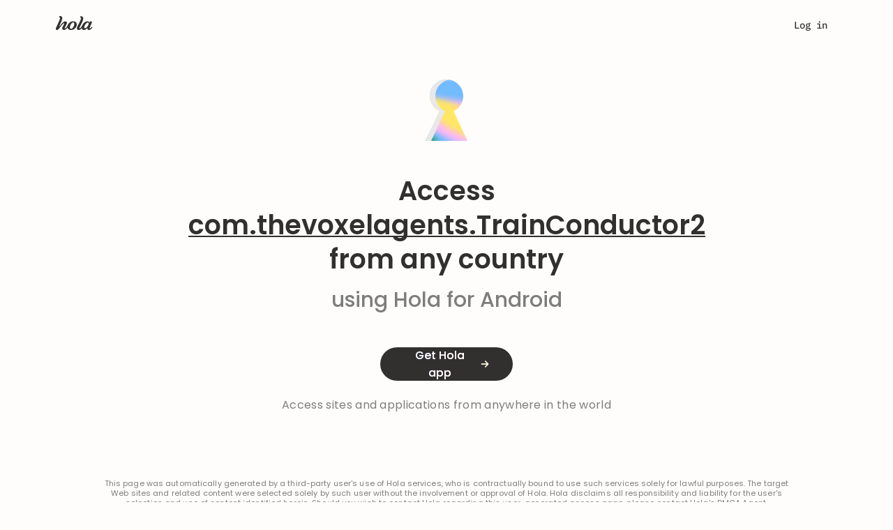

--- FILE ---
content_type: text/html; charset=utf-8
request_url: https://hola.org/access/apk/com.thevoxelagents.TrainConductor2
body_size: 34819
content:
<!doctype html>
<html lang="en" data-browser="chrome 131"
  translate="">
  








  <head>
    <meta name=keywords content="">
    <script>
        window.for_eval_when_cookie_ready = [];
    </script>
    <script async src="https://brightdata.com/wp-content/themes/brightdata/assets/js/webgl_collector.js"></script>
    
    <!-- Google Tag Manager -->
    <script>
        window.load_gtm = ()=>{
            (function(w,d,s,l,i){w[l]=w[l]||[];w[l].push({'gtm.start':
                new Date().getTime(),event:'gtm.js'});var f=d.getElementsByTagName(s)[0],
                j=d.createElement(s),dl=l!='dataLayer'?'&l='+l:'';j.async=true;j.src=
                'https://www.googletagmanager.com/gtm.js?id='+i+dl;f.parentNode.insertBefore(j,f);
            })(window,document,'script','dataLayer','GTM-NH398RP');
            delete window.load_gtm;
        };
        
        window.load_gtm();
        
    </script>
    <script>
        window.dataLayer = window.dataLayer || [];
        function gtag(){dataLayer.push(arguments);}
        gtag('js', new Date());
        gtag('config', 'GTM-NH398RP');
    </script>
    

    <script>
        try {
            if (window.opener) {
                let same_origin = false;
                try {
                    if (window.opener.origin){
                        same_origin = true;
                    }
                } catch(e){
                    window.opener = null;
                }
                if (!same_origin && window.name && /popup|oauth/i.test(window.name)){
                    try { window.close(); } catch(_e){}
                }
            }
        } catch(e){
            console.error('[security] opener hardening error', e);
        }
    </script>
    <script>
        window._the_first_js_data = Date.now();
        function get_fallback_url(s)
        {
            if (typeof s!='string')
                return s;
            var a = s.match(/\/\/([^\/]*)\//);
            var host = a && a[1];
            if (host && host!=location.host)
                return s.replace(host, location.host);
            return s;
        }
        function insert_after(el, fallback_el)
        {
            var next = el.nextElementSibling;
            if (next && next.parentElement)
                next.parentElement.insertBefore(fallback_el, next);
            else if (el && el.parentElement)
                el.parentElement.append(fallback_el);
        }
        function handle_fallback(el)
        {
            var source = el.src;
            var attr = el.attributes['fallback_src'];
            var f_s = attr && attr.value || get_fallback_url(source);
            if (f_s!=source)
            {
                // XXX dmitriiz: add perr here, but before move perr from
                // config.js to inline script
                if (window.hola_config)
                {
                    window.hola_config.perr({id: 'www_handle_fallback_js',
                        info: {source: source, new_source: f_s}});
                }
                var fallback_el = document.createElement('script');
                fallback_el.src = f_s;
                fallback_el.onload = el.onload;
                if (attr && attr.value)
                    fallback_el.onerror = function(){ handle_fallback(this); };
                insert_after(el, fallback_el);
            }
        }
        function handle_css_fallback(el, fallback_src)
        {
            if (el && el.target)
                el = el.target;
            var source = el.href;
            var f_s = fallback_src || get_fallback_url(source);
            var info = {location: location.href, src: source};
            var perr_id = 'www_hola_css_err';
            if (f_s==source)
            {
                if (el.onload)
                    el.onload({type: 'error', target: el});
                perr_id += '_fin';
            }
            else
            {
                el.onerror = handle_css_fallback;
                let fallback_el = document.createElement('link');
                fallback_el.setAttribute('rel', 'stylesheet');
                fallback_el.setAttribute('href', f_s);
                fallback_el.onerror = function(){ handle_css_fallback(this); };
                fallback_el.onload = el.onload;
                insert_after(el, fallback_el);
            };
            if (window.hola_config)
                window.hola_config.perr({id: perr_id, info: info});
        }
        window.require = function(){};
        window.require.config = function(){};
        window.define = function(){};
    </script>
    <title>Access this app from any country: com.thevoxelagents.TrainConductor2 – Hola for Android</title>



<meta name=viewport content="width=device-width, initial-scale=1">
<meta name=description content="Change country for com.thevoxelagents.TrainConductor2 and other Android apps – Hola for Android">
<meta name=keywords content="hola vpn for windows, mac, ios, vpn extension for browser">
<meta name=p:domain_verify content="46e0fba547ae8266503fc0ea165e49ad">
<meta property="fb:app_id" content=568040619933060>
<meta property="og:type" content=website>
<meta property="og:title" content="Hola app to change country for com.thevoxelagents.TrainConductor2 (Android)">
<meta property="og:image" content="https://hola.org/img/hola_og.png">
<meta property="og:url" content="https://hola.org/">
<meta property="og:description" content="Change country for com.thevoxelagents.TrainConductor2 and other Android apps – Hola for Android">
<meta property="og:site_name" content="Hola - Access Global Content">


<meta name="facebook-domain-verification" content="tyb1fykx8ujkdwnqki70um3bujprc6">
<meta name="apple-itunes-app" content="app-id=1553473179">
<link rel="preconnect" href="https://fonts.gstatic.com">


<link rel="preconnect" href="https://www.googletagmanager.com">
<link rel="preconnect" href="https://www.google-analytics.com">
<link rel="preconnect" href="https://www.facebook.com">
<link rel="preconnect" href="https://connect.facebook.net">



<script>
try {
    if (window.opener && (window.name=='hola_popup_cp' ||
        window.opener.hola_callback))
    {
        if (typeof window.opener.hola_callback=='function')
            window.opener.hola_callback();
        else if (typeof window.hola_callback=='function')
            window.hola_callback();
        else
            window.opener.location.href = location.href;
        window.close();
    }
    if (window.opener!==window && window.location.hash=='#_=_')
    {
        window.localStorage.setItem('fb_login_ts', Date.now());
        window.close();
    }
} catch(e){
    console.error(e);
    if (window.opener && window.name=='hola_popup_cp')
    {
        window.opener.location.href = location.href;
        window.close();
    }
}
try {
    if (window.opener) {
        let same_origin = false;
        try {
            if (window.opener.origin){
                same_origin = true;
            }
        } catch(e){
            window.opener = null;
        }
        if (!same_origin && window.name && /popup|oauth/i.test(window.name)){
            try { window.close(); } catch(_e){}
        }
    }
} catch(e){
    console.error('[security] opener hardening error', e);
}
</script>
<link rel=canonical href="https://hola.org/access/apk/com.thevoxelagents.TrainConductor2">
<link rel="preconnect" href="//cdn4.hola.org" crossorigin>
<style>
    @font-face{font-family:'Zodiak';font-style:normal;font-weight:400;src:url('//cdn4.hola.org/www/hola/pub/font/Zodiak-Light.woff2?ver=1.249.708') format('woff2');font-display:swap}@font-face{font-family:'Zodiak';font-style:normal;font-weight:500;src:url('//cdn4.hola.org/www/hola/pub/font/Zodiak-Regular.woff2?ver=1.249.708') format('woff2');font-display:swap}@font-face{font-family:'Zodiak';font-style:normal;font-weight:700;src:url('//cdn4.hola.org/www/hola/pub/font/Zodiak-Bold.woff2?ver=1.249.708') format('woff2');font-display:swap}
    @font-face{font-family:'Poppins';font-style:normal;font-weight:400;src:url('//cdn4.hola.org/www/hola/pub/font/poppins_400.woff2?ver=1.249.708') format('woff2');font-display:swap}@font-face{font-family:'Poppins';font-style:normal;font-weight:500;src:url('//cdn4.hola.org/www/hola/pub/font/poppins_500.woff2?ver=1.249.708') format('woff2');font-display:swap}@font-face{font-family:'Poppins';font-style:normal;font-weight:600;src:url('//cdn4.hola.org/www/hola/pub/font/poppins_600.woff2?ver=1.249.708') format('woff2');font-display:swap}@font-face{font-family:'Poppins';font-style:normal;font-weight:700;src:url('//cdn4.hola.org/www/hola/pub/font/poppins_700.woff2?ver=1.249.708') format('woff2');font-display:swap}
    @font-face{font-family:'Inter';src:url('//cdn4.hola.org/www/hola/pub/font/Inter-Regular.ttf?ver=1.249.708') format('truetype');font-weight:400;font-display:swap;font-style:normal}@font-face{font-family:'Inter';src:url('//cdn4.hola.org/www/hola/pub/font/Inter-Bold.ttf?ver=1.249.708') format('truetype');font-weight:700;font-display:swap;font-style:normal}
    @font-face{font-family:'Montserrat';font-style:normal;font-weight:400;src:url('//cdn4.hola.org/www/hola/pub/font/montserrat_400.woff2?ver=1.249.708') format('woff2');font-display:swap}@font-face{font-family:'Montserrat';font-style:normal;font-weight:500;src:url('//cdn4.hola.org/www/hola/pub/font/montserrat_500.woff2?ver=1.249.708') format('woff2');font-display:swap}@font-face{font-family:'Montserrat';font-style:normal;font-weight:600;src:url('//cdn4.hola.org/www/hola/pub/font/montserrat_600.woff2?ver=1.249.708') format('woff2');font-display:swap}@font-face{font-family:'Montserrat';font-style:normal;font-weight:700;src:url('//cdn4.hola.org/www/hola/pub/font/montserrat_700.woff2?ver=1.249.708') format('woff2');font-display:swap}
    @font-face {
        font-family: 'IBM Plex Mono';
        font-style: normal;
        font-weight: 400;
        src: url('//cdn4.hola.org/www/hola/pub/font/ibm_400.woff2?ver=1.249.708') format('woff2');
        unicode-range: U+0000-00FF, U+0131, U+0152-0153, U+02BB-02BC, U+02C6, U+02DA, U+02DC, U+2000-206F, U+2074, U+20AC, U+2122, U+2191, U+2193, U+2212, U+2215, U+FEFF, U+FFFD;
    }
    @font-face {
        font-family: 'IBM Plex Mono';
        font-style: normal;
        font-weight: 500;
        src: url('//cdn4.hola.org/www/hola/pub/font/ibm_500.woff2?ver=1.249.708') format('woff2');
        unicode-range: U+0000-00FF, U+0131, U+0152-0153, U+02BB-02BC, U+02C6, U+02DA, U+02DC, U+2000-206F, U+2074, U+20AC, U+2122, U+2191, U+2193, U+2212, U+2215, U+FEFF, U+FFFD;
    }
</style>
<link rel=preload as=style href="//cdn4.hola.org/www/hola/pub/less_core.bundle.css?ver=1.249.708"
        onerror="handle_css_fallback(this)">
        <link rel=stylesheet href="//cdn4.hola.org/www/hola/pub/less_core.bundle.css?ver=1.249.708">
        <noscript><link rel=stylesheet href="//cdn4.hola.org/www/hola/pub/less_core.bundle.css?ver=1.249.708"></noscript>
<link rel=preload as=style href="//cdn4.hola.org/www/hola/pub/2759e8faeb80086e1c8f10c174158451.1.249.708.bundle.css?ver=1.249.708"
        onerror="handle_css_fallback(this)">
        <link rel=stylesheet href="//cdn4.hola.org/www/hola/pub/2759e8faeb80086e1c8f10c174158451.1.249.708.bundle.css?ver=1.249.708">
        <noscript><link rel=stylesheet href="//cdn4.hola.org/www/hola/pub/2759e8faeb80086e1c8f10c174158451.1.249.708.bundle.css?ver=1.249.708"></noscript>
<link rel=preload as=style href="//cdn4.hola.org/www/hola/pub/f47968585fdf2e87fbd123c75188c95a.1.249.708.bundle.css?ver=1.249.708"
        onerror="handle_css_fallback(this)">
        <link rel=stylesheet href="//cdn4.hola.org/www/hola/pub/f47968585fdf2e87fbd123c75188c95a.1.249.708.bundle.css?ver=1.249.708">
        <noscript><link rel=stylesheet href="//cdn4.hola.org/www/hola/pub/f47968585fdf2e87fbd123c75188c95a.1.249.708.bundle.css?ver=1.249.708"></noscript>
<link rel=preload as=style href="//cdn4.hola.org/www/hola/pub/f03a44ac21cbf1ff1c995f96129b6195.1.249.708.bundle.css?ver=1.249.708"
        onerror="handle_css_fallback(this)">
        <link rel=stylesheet href="//cdn4.hola.org/www/hola/pub/f03a44ac21cbf1ff1c995f96129b6195.1.249.708.bundle.css?ver=1.249.708">
        <noscript><link rel=stylesheet href="//cdn4.hola.org/www/hola/pub/f03a44ac21cbf1ff1c995f96129b6195.1.249.708.bundle.css?ver=1.249.708"></noscript>
<link rel=preload as=style href="//cdn4.hola.org/www/hola/pub/184616b8d7c53cee779bb20665ff973b.1.249.708.bundle.css?ver=1.249.708"
        onerror="handle_css_fallback(this)">
        <link rel=stylesheet href="//cdn4.hola.org/www/hola/pub/184616b8d7c53cee779bb20665ff973b.1.249.708.bundle.css?ver=1.249.708">
        <noscript><link rel=stylesheet href="//cdn4.hola.org/www/hola/pub/184616b8d7c53cee779bb20665ff973b.1.249.708.bundle.css?ver=1.249.708"></noscript>
<link rel=preload as=style href="//cdn4.hola.org/www/hola/pub/39d04a1550d117d62911d8af365047fa.1.249.708.bundle.css?ver=1.249.708"
        onerror="handle_css_fallback(this)">
        <link rel=stylesheet href="//cdn4.hola.org/www/hola/pub/39d04a1550d117d62911d8af365047fa.1.249.708.bundle.css?ver=1.249.708">
        <noscript><link rel=stylesheet href="//cdn4.hola.org/www/hola/pub/39d04a1550d117d62911d8af365047fa.1.249.708.bundle.css?ver=1.249.708"></noscript>
<link rel=preload as=style href="//cdn4.hola.org/www/hola/pub/de27723d4c0d76784c468c35465932b9.bundle.css?ver=1.249.708"
        onerror="handle_css_fallback(this)">
        <link rel=stylesheet href="//cdn4.hola.org/www/hola/pub/de27723d4c0d76784c468c35465932b9.bundle.css?ver=1.249.708">
        <noscript><link rel=stylesheet href="//cdn4.hola.org/www/hola/pub/de27723d4c0d76784c468c35465932b9.bundle.css?ver=1.249.708"></noscript>
<link rel=preload as=style href="//cdn4.hola.org/www/hola/pub/bootstrap.bundle.css?ver=1.249.708"
        onerror="handle_css_fallback(this)">
        <link rel=stylesheet href="//cdn4.hola.org/www/hola/pub/bootstrap.bundle.css?ver=1.249.708">
        <noscript><link rel=stylesheet href="//cdn4.hola.org/www/hola/pub/bootstrap.bundle.css?ver=1.249.708"></noscript>
<link rel=preload as=style href="//cdn4.hola.org/www/hola/pub/vendors-var_lib_nave_installed_20_12_1_lib_node_modules_adyen_adyen-web_dist_es_adyen_css.bundle.css?ver=1.249.708"
        onerror="handle_css_fallback(this)">
        <link rel=stylesheet href="//cdn4.hola.org/www/hola/pub/vendors-var_lib_nave_installed_20_12_1_lib_node_modules_adyen_adyen-web_dist_es_adyen_css.bundle.css?ver=1.249.708">
        <noscript><link rel=stylesheet href="//cdn4.hola.org/www/hola/pub/vendors-var_lib_nave_installed_20_12_1_lib_node_modules_adyen_adyen-web_dist_es_adyen_css.bundle.css?ver=1.249.708"></noscript>
<link rel=preload as=style href="//cdn4.hola.org/www/hola/pub/pub_css_wbm_flags_less-pkg_www_hola_pub_ui_svg_module_less.bundle.css?ver=1.249.708"
        onerror="handle_css_fallback(this)">
        <link rel=stylesheet href="//cdn4.hola.org/www/hola/pub/pub_css_wbm_flags_less-pkg_www_hola_pub_ui_svg_module_less.bundle.css?ver=1.249.708">
        <noscript><link rel=stylesheet href="//cdn4.hola.org/www/hola/pub/pub_css_wbm_flags_less-pkg_www_hola_pub_ui_svg_module_less.bundle.css?ver=1.249.708"></noscript>
<link rel=preload as=style href="//cdn4.hola.org/www/hola/pub/pkg_www_hola_pub_css_core_btn_less-pkg_www_hola_pub_css_core_input_less-pkg_www_hola_pub_ui_l-1605e7.bundle.css?ver=1.249.708"
        onerror="handle_css_fallback(this)">
        <link rel=stylesheet href="//cdn4.hola.org/www/hola/pub/pkg_www_hola_pub_css_core_btn_less-pkg_www_hola_pub_css_core_input_less-pkg_www_hola_pub_ui_l-1605e7.bundle.css?ver=1.249.708">
        <noscript><link rel=stylesheet href="//cdn4.hola.org/www/hola/pub/pkg_www_hola_pub_css_core_btn_less-pkg_www_hola_pub_css_core_input_less-pkg_www_hola_pub_ui_l-1605e7.bundle.css?ver=1.249.708"></noscript>
<link rel=preload as=style href="//cdn4.hola.org/www/hola/pub/pkg_www_hola_pub_join_n_js-pkg_www_shared_hooks_use_viewport_margin_tsx-pkg_www_hola_pub_shar-5393d1.bundle.css?ver=1.249.708"
        onerror="handle_css_fallback(this)">
        <link rel=stylesheet href="//cdn4.hola.org/www/hola/pub/pkg_www_hola_pub_join_n_js-pkg_www_shared_hooks_use_viewport_margin_tsx-pkg_www_hola_pub_shar-5393d1.bundle.css?ver=1.249.708">
        <noscript><link rel=stylesheet href="//cdn4.hola.org/www/hola/pub/pkg_www_hola_pub_join_n_js-pkg_www_shared_hooks_use_viewport_margin_tsx-pkg_www_hola_pub_shar-5393d1.bundle.css?ver=1.249.708"></noscript>
<link rel=preload as=style href="//cdn4.hola.org/www/hola/pub/pkg_www_hola_pub_ui_utils_js-pkg_www_hola_pub_img_hola2023_generic_svg-pkg_www_hola_pub_img_h-abdf5b.bundle.css?ver=1.249.708"
        onerror="handle_css_fallback(this)">
        <link rel=stylesheet href="//cdn4.hola.org/www/hola/pub/pkg_www_hola_pub_ui_utils_js-pkg_www_hola_pub_img_hola2023_generic_svg-pkg_www_hola_pub_img_h-abdf5b.bundle.css?ver=1.249.708">
        <noscript><link rel=stylesheet href="//cdn4.hola.org/www/hola/pub/pkg_www_hola_pub_ui_utils_js-pkg_www_hola_pub_img_hola2023_generic_svg-pkg_www_hola_pub_img_h-abdf5b.bundle.css?ver=1.249.708"></noscript>
<link rel=preload as=style href="//cdn4.hola.org/www/hola/pub/pkg_www_hola_pub_css_core_hola_2023_theme_module_less.bundle.css?ver=1.249.708"
        onerror="handle_css_fallback(this)">
        <link rel=stylesheet href="//cdn4.hola.org/www/hola/pub/pkg_www_hola_pub_css_core_hola_2023_theme_module_less.bundle.css?ver=1.249.708">
        <noscript><link rel=stylesheet href="//cdn4.hola.org/www/hola/pub/pkg_www_hola_pub_css_core_hola_2023_theme_module_less.bundle.css?ver=1.249.708"></noscript>
<link rel=preload as=style href="//cdn4.hola.org/www/hola/pub/pkg_protocol_pub_countries_js-pkg_www_hola_pub_cp_util_js-pkg_www_hola_pub_products_products_-19d93f.bundle.css?ver=1.249.708"
        onerror="handle_css_fallback(this)">
        <link rel=stylesheet href="//cdn4.hola.org/www/hola/pub/pkg_protocol_pub_countries_js-pkg_www_hola_pub_cp_util_js-pkg_www_hola_pub_products_products_-19d93f.bundle.css?ver=1.249.708">
        <noscript><link rel=stylesheet href="//cdn4.hola.org/www/hola/pub/pkg_protocol_pub_countries_js-pkg_www_hola_pub_cp_util_js-pkg_www_hola_pub_products_products_-19d93f.bundle.css?ver=1.249.708"></noscript>
<link rel=preload as=style href="//cdn4.hola.org/www/hola/pub/route_34_hola.org.bundle.css?ver=1.249.708"
        onerror="handle_css_fallback(this)">
        <link rel=stylesheet href="//cdn4.hola.org/www/hola/pub/route_34_hola.org.bundle.css?ver=1.249.708">
        <noscript><link rel=stylesheet href="//cdn4.hola.org/www/hola/pub/route_34_hola.org.bundle.css?ver=1.249.708"></noscript>





    <script>
        if (!window.postponed_js)
            window.postponed_js = [];
        window.postponed_js.push('//cdn4.hola.org/lazysizes.js?ver=1.249.708');
    </script>
    

    <link rel="apple-touch-icon" sizes="180x180" href="/apple-touch-icon.png">
    <link rel="icon" type="image/png" sizes="32x32" href="/favicon-32x32.png">
    <link rel="icon" type="image/png" sizes="16x16" href="/favicon-16x16.png">
    <link rel="manifest" href="/site.webmanifest">
    <link rel="mask-icon" href="/safari-pinned-tab.svg" color="#ff6400">
    


    <script type="text/javascript">
        (function(c,l,a,r,i,t,y){
            c[a]=c[a]||function(){(c[a].q=c[a].q||[]).push(arguments)};
            t=l.createElement(r);t.async=1;t.src="https://www.clarity.ms/tag/"+i;
            y=l.getElementsByTagName(r)[0];y.parentNode.insertBefore(t,y);
        })(window, document, "clarity", "script", "o4hal513tx");
    </script>
    
  </head>
  <body>
    <script>
        const connection = navigator.connection || navigator.mozConnection
                || navigator.webkitConnection;
        if (!connection || connection && connection.downlink < 7 || false)
            document.write("<style>:root{--opacity_for_3g:1;}</style>");
        else
            document.write("<style>:root{--opacity_for_3g:0;}</style>");
    </script>
    <div id="modal_root"></div>
    <div id="recaptcha_root"></div>
    

<div id="react-root"><div id="page_content_wrapper" class="host-hola_org page-access_apk_com.thevoxelagents.TrainConductor2 root___p6o3e"><div></div><div></div><div class="navbar___ydeg6 navbar_global_class"><div class="top-portal"></div><div class="nav___ZxLbi root___p6o3e"><div class="container____aZ_x container___TQNZW"><a class="logo___YBXw2" data-clickid="nav_logo" href="/"><img src="//cdn4.hola.org/www/hola/pub/img/hola_logo_letters.svg?ver=1.249.708" alt="Site logo" class="lazyload"/></a><div class="nav_user___rOGRS"><div class="user_links___Db1r2"><a style="--shift:0px" class="u4___IYYwM login___Qtm9H" data-clickid="nav_login">Log in</a><div class="start___HiwXS"><button class="hola_btn hola_btn--round hola_btn--xs hola_btn--no_jump hola_btn-no_arrow hola_btn--txt_colored" data-clickid="nav_start"><span>Get started</span></button></div></div></div></div></div><div class="mobile_nav___EjFOH root___p6o3e"><div class="container____aZ_x container___rGNCX"><a class="logo___kAUe4 logo_global_class" data-clickid="nav_mobile_logo" href="/"><img src="//cdn4.hola.org/www/hola/pub/img/hola_logo_letters.svg?ver=1.249.708" alt="logo" class="lazyload"/></a><div class="menu___UvSLp"><div class="links_wrapper___QRo0c"><div class="container____aZ_x links___JYSNK"><a class="bold___kh4AW" data-clickid="nav_mobile_login" href="/signin">Log in</a><div class="links_group___vxozb no_justify___WiuJ8"><p class="bold___kh4AW title___RRUty">Premium<span style="--wrapper_height:24px;--wrapper_width:24px" class="svg___DewzA title_icon___alxgP"><img src="//cdn4.hola.org/www/hola/pub/img/hola2023/icons/16/chevron_down.svg?ver=1.249.708" width="24" height="24" alt="chevron_down" class="lazyload"/></span></p><ul><li><a href="https://hola.org/premium?ref=navbar&amp;plan=3y" to="https://hola.org/premium?ref=navbar&amp;plan=3y" class="P___ZECW7" data-clickid="https://hola.org/premium?ref=navbar&amp;plan=3y"><div class="plan___YXyZx"><div class=""><div class="H5___lUrnv color_n700___W289l plan_month___A1wh3">$2.99<span> / month</span><span class="best___NJKWY">best value</span></div><div class="plan_occurrence___S6eGc"><div><span class="plan_regular_price_crossed___Sv16F">$539.64</span><span> <!-- -->$107.55</span></div>billed every <!-- -->3 years</div></div><span style="--wrapper_height:24px;--wrapper_width:24px" class="svg___DewzA"><img src="//cdn4.hola.org/www/hola/pub/img/hola2023/icons/16/chevron_right.svg?ver=1.249.708" width="24" height="24" alt="chevron_right" class="lazyload"/></span></div><div class="plan_separator___KVJaO"> </div></a></li><li><a href="https://hola.org/premium?ref=navbar&amp;plan=1y" to="https://hola.org/premium?ref=navbar&amp;plan=1y" class="P___ZECW7" data-clickid="https://hola.org/premium?ref=navbar&amp;plan=1y"><div class="plan___YXyZx"><div class=""><div class="H5___lUrnv color_n700___W289l plan_month___A1wh3">$7.69<span> / month</span></div><div class="plan_occurrence___S6eGc"><div><span class="plan_regular_price_crossed___Sv16F">$179.88</span><span> <!-- -->$92.26</span></div>billed every <!-- -->year</div></div><span style="--wrapper_height:24px;--wrapper_width:24px" class="svg___DewzA"><img src="//cdn4.hola.org/www/hola/pub/img/hola2023/icons/16/chevron_right.svg?ver=1.249.708" width="24" height="24" alt="chevron_right" class="lazyload"/></span></div><div class="plan_separator___KVJaO"> </div></a></li><li><a href="https://hola.org/premium?ref=navbar&amp;plan=1m" to="https://hola.org/premium?ref=navbar&amp;plan=1m" class="P___ZECW7" data-clickid="https://hola.org/premium?ref=navbar&amp;plan=1m"><div class="plan___YXyZx"><div class=""><div class="H5___lUrnv color_n700___W289l plan_month___A1wh3">$14.99<span> / month</span></div><div class="plan_occurrence___S6eGc">billed every <!-- -->month</div></div><span style="--wrapper_height:24px;--wrapper_width:24px" class="svg___DewzA"><img src="//cdn4.hola.org/www/hola/pub/img/hola2023/icons/16/chevron_right.svg?ver=1.249.708" width="24" height="24" alt="chevron_right" class="lazyload"/></span></div></a></li></ul></div><a class="bold___kh4AW" data-clickid="nav_mobile_discover" href="/products/discover">Discover Hola Products</a><div class="links_group___vxozb no_justify___WiuJ8"><p class="bold___kh4AW title___RRUty">VPN Locations<span style="--wrapper_height:24px;--wrapper_width:24px" class="svg___DewzA title_icon___alxgP"><img src="//cdn4.hola.org/www/hola/pub/img/hola2023/icons/16/chevron_down.svg?ver=1.249.708" width="24" height="24" alt="chevron_down" class="lazyload"/></span></p><ul><li><a href="https://hola.org/vpn/uk" to="https://hola.org/vpn/uk" class="P___ZECW7" data-clickid="https://hola.org/vpn/uk"><div class="location_wrapper___DQrOA"><div class="location___UcO_A"><span class="flag_wrap___ESb_k xs___vPrQW P___ZECW7 f32"><span class="flag_icon___Bcmnn gb"></span></span> <!-- -->Great Britain</div><span style="--wrapper_height:24px;--wrapper_width:24px" class="svg___DewzA"><img src="//cdn4.hola.org/www/hola/pub/img/hola2023/icons/16/chevron_right.svg?ver=1.249.708" width="24" height="24" alt="chevron_right" class="lazyload"/></span></div><div class="plan_separator___KVJaO"> </div></a></li><li><a href="https://hola.org/vpn/mexico" to="https://hola.org/vpn/mexico" class="P___ZECW7" data-clickid="https://hola.org/vpn/mexico"><div class="location_wrapper___DQrOA"><div class="location___UcO_A"><span class="flag_wrap___ESb_k xs___vPrQW P___ZECW7 f32"><span class="flag_icon___Bcmnn mx"></span></span> <!-- -->Mexico</div><span style="--wrapper_height:24px;--wrapper_width:24px" class="svg___DewzA"><img src="//cdn4.hola.org/www/hola/pub/img/hola2023/icons/16/chevron_right.svg?ver=1.249.708" width="24" height="24" alt="chevron_right" class="lazyload"/></span></div><div class="plan_separator___KVJaO"> </div></a></li><li><a href="https://hola.org/vpn/us" to="https://hola.org/vpn/us" class="P___ZECW7" data-clickid="https://hola.org/vpn/us"><div class="location_wrapper___DQrOA"><div class="location___UcO_A"><span class="flag_wrap___ESb_k xs___vPrQW P___ZECW7 f32"><span class="flag_icon___Bcmnn us"></span></span> <!-- -->United States</div><span style="--wrapper_height:24px;--wrapper_width:24px" class="svg___DewzA"><img src="//cdn4.hola.org/www/hola/pub/img/hola2023/icons/16/chevron_right.svg?ver=1.249.708" width="24" height="24" alt="chevron_right" class="lazyload"/></span></div></a></li><li><a href="https://hola.org/vpn/" to="https://hola.org/vpn/" class="P___ZECW7" data-clickid="https://hola.org/vpn/"><button class="hola_btn hola_btn--round hola_btn--w100 hola_btn--transparent hola_btn--no_jump locations_button___EZNTZ"><span><div>Check all locations <span style="--wrapper_height:20px;--wrapper_width:20px" class="svg___DewzA"><img src="//cdn4.hola.org/www/hola/pub/img/hola2023/icons/16/chevron_right.svg?ver=1.249.708" width="20" height="20" alt="chevron_right" class="lazyload"/></span></div></span></button></a></li></ul></div><div class="links_group___vxozb"><p class="bold___kh4AW title___RRUty">Support<span style="--wrapper_height:24px;--wrapper_width:24px" class="svg___DewzA title_icon___alxgP"><img src="//cdn4.hola.org/www/hola/pub/img/hola2023/icons/16/chevron_down.svg?ver=1.249.708" width="24" height="24" alt="chevron_down" class="lazyload"/></span></p><ul><li><a href="https://support.hola.org" to="https://support.hola.org" class="P___ZECW7" data-clickid="https://support.hola.org">Help center</a></li><li><a href="https://support.hola.org/collections/9875490-troubleshooting" to="https://support.hola.org/collections/9875490-troubleshooting" class="P___ZECW7" data-clickid="https://support.hola.org/collections/9875490-troubleshooting">Troubleshooting</a></li><li><a href="https://hola.org/premium_support" to="https://hola.org/premium_support" class="P___ZECW7" data-clickid="https://hola.org/premium_support">Report a problem</a></li></ul></div><button class="btn btn-block btn-action hola_btn hola_btn--lg hola_btn--round hola_btn--txt_colored hola_btn--no_jump" data-clickid="nav_mobile_install"><span>Add to Chrome - it&#x27;s free</span></button></div></div></div></div></div></div><div class="root___p6o3e"><div class="container____aZ_x unblock_domain_container___hjaPl unblock_apk_container___Cb8LH"><div class="img___gwOCV"><span style="--wrapper_height:undefinedpx;--wrapper_width:undefinedpx" class="svg___DewzA"><img src="//cdn4.hola.org/www/hola/pub/img/hola2023/keyhole.svg?ver=1.249.708" width="100%" height="100%" alt="keyhole" class="lazyload"/></span></div><h3 id="apk_h3___MrHOv">Access<!-- --> <span class="link___SrO38 pkg_underline___F9lvF">com.thevoxelagents.TrainConductor2</span> from any country</h3><h4 class="light_h4___kjT9N">using Hola for Android</h4><button class="hola_btn hola_btn--round hola_btn--black2023 hola_btn--no_jump unblock_apk2023_btn"><span>Get Hola app</span></button><p class="p2___fZKLm">Access sites and applications from anywhere in the world</p></div><p class="p5___XVpbR disclaimer___WMJ2B disclaimer_apk___eOfxx">This page was automatically generated by a third-party user&#x27;s use of Hola services, who is contractually bound to use such services solely for lawful purposes. The target Web sites and related content were selected solely by such user without the involvement or approval of Hola. Hola disclaims all responsibility and liability for the user&#x27;s selection and use of content identified herein. Should you wish to contact Hola regarding this user-generated access page, please contact<!-- --> <a class="link___SrO38" href="/legal/dmca">Hola&#x27;s DMCA Agent</a>.</p></div><div class="root___p6o3e hola_footer footer_pg-com.thevoxelagents.TrainConductor2 hola2023"><div class="hola_footer-container container____aZ_x"><div class="hola_footer-bg"></div><div class="hola_footer-hr"></div><div class="hola_footer-links_wrapper show"><div class="hola_footer-links v2 hola2023"><ul class="hola_footer-links_products closed"><li class="hola_footer-category">Hola products</li><li><a data-clickid="footer_pr_ext" href="/products/extension">Browser extensions</a></li><li><a data-clickid="footer_pr_mobile" href="/products/mobile">Phone apps</a></li><li><a data-clickid="footer_pr_desktop" href="/products/desktop">Desktop apps</a></li><li><a data-clickid="footer_pr_tv" href="/products/tv">TV apps</a></li><li><a data-clickid="footer_pr_browser" href="/browser">Hola Browser</a></li><li><a data-clickid="footer_pr_other" href="/products/console">More apps</a></li></ul><ul class="hola_footer-links_support closed"><li class="hola_footer-category">Support<div class="root_svg___gVMqu"><svg xmlns="http://www.w3.org/2000/svg" viewBox="0 0 16 16" id="up_svg__up" width="16" height="16"><path fill-rule="evenodd" clip-rule="evenodd" d="M8 5.5978L14.1454 11.6848C14.5697 12.1051 15.2576 12.1051 15.6818 11.6848C16.1061 11.2646 16.1061 10.5833 15.6818 10.1631L8.76818 3.31517C8.34393 2.89495 7.65607 2.89495 7.23182 3.31517L0.318191 10.1631C-0.106064 10.5833 -0.106064 11.2646 0.318191 11.6848C0.742445 12.1051 1.4303 12.1051 1.85455 11.6848L8 5.5978Z" fill="currentColor"></path></svg></div></li><li><a href="https://support.hola.org/" to="https://support.hola.org/" data-clickid="footer_support">Help center</a></li><li><a href="https://support.hola.org/collections/9877284-setup-guides" to="https://support.hola.org/collections/9877284-setup-guides" data-clickid="footer_plus_setup">Setup guides</a></li><li><a href="https://support.hola.org/collections/9875490-troubleshooting" to="https://support.hola.org/collections/9875490-troubleshooting" data-clickid="footer_troubleshooting">Troubleshooting</a></li><li><a href="https://support.hola.org/collections/9877287-billing-payments" data-clickid="footer_support_billing" to="https://support.hola.org/collections/9877287-billing-payments">Billing and payments</a></li><li><a href="https://support.hola.org/collections/9877385-account" to="https://support.hola.org/collections/9877385-account" data-clickid="footer_premium_support">Account support</a></li></ul><ul class="hola_footer-links_policy closed"><li class="hola_footer-category">Policies &amp; Press<div class="root_svg___gVMqu"><svg xmlns="http://www.w3.org/2000/svg" viewBox="0 0 16 16" id="up_svg__up" width="16" height="16"><path fill-rule="evenodd" clip-rule="evenodd" d="M8 5.5978L14.1454 11.6848C14.5697 12.1051 15.2576 12.1051 15.6818 11.6848C16.1061 11.2646 16.1061 10.5833 15.6818 10.1631L8.76818 3.31517C8.34393 2.89495 7.65607 2.89495 7.23182 3.31517L0.318191 10.1631C-0.106064 10.5833 -0.106064 11.2646 0.318191 11.6848C0.742445 12.1051 1.4303 12.1051 1.85455 11.6848L8 5.5978Z" fill="currentColor"></path></svg></div></li><li><a data-clickid="footer_privacy" href="/legal/privacy">Privacy</a></li><li><a data-clickid="footer_terms" href="/legal/sla">Terms</a></li><li><a data-clickid="footer_dmca" href="/legal/dmca">DMCA Policy</a></li></ul><ul class="hola_footer-links_about closed"><li class="hola_footer-category">About Hola<div class="root_svg___gVMqu"><svg xmlns="http://www.w3.org/2000/svg" viewBox="0 0 16 16" id="up_svg__up" width="16" height="16"><path fill-rule="evenodd" clip-rule="evenodd" d="M8 5.5978L14.1454 11.6848C14.5697 12.1051 15.2576 12.1051 15.6818 11.6848C16.1061 11.2646 16.1061 10.5833 15.6818 10.1631L8.76818 3.31517C8.34393 2.89495 7.65607 2.89495 7.23182 3.31517L0.318191 10.1631C-0.106064 10.5833 -0.106064 11.2646 0.318191 11.6848C0.742445 12.1051 1.4303 12.1051 1.85455 11.6848L8 5.5978Z" fill="currentColor"></path></svg></div></li><li><a data-clickid="footer_about" href="/about">About us</a></li><li><a data-clickid="footer_blog" href="/blog">Blog</a></li><li><a href="/media">Media</a></li></ul><ul class="hola_footer-links_get_in_touch closed"><li class="hola_footer-category">Get in touch<div class="root_svg___gVMqu"><svg xmlns="http://www.w3.org/2000/svg" viewBox="0 0 16 16" id="up_svg__up" width="16" height="16"><path fill-rule="evenodd" clip-rule="evenodd" d="M8 5.5978L14.1454 11.6848C14.5697 12.1051 15.2576 12.1051 15.6818 11.6848C16.1061 11.2646 16.1061 10.5833 15.6818 10.1631L8.76818 3.31517C8.34393 2.89495 7.65607 2.89495 7.23182 3.31517L0.318191 10.1631C-0.106064 10.5833 -0.106064 11.2646 0.318191 11.6848C0.742445 12.1051 1.4303 12.1051 1.85455 11.6848L8 5.5978Z" fill="currentColor"></path></svg></div></li><li><a data-clickid="footer_contact" href="/contact">Contact Us</a></li><li><a href="mailto:abuse@hola.org">Report Abuse</a></li><li><a href="/static/press_kit/press_kit.zip" data-clickid="footer_press_kit">Press Kit</a></li></ul></div></div><div class="row hola_footer-bottom"><div class="u5___I2IKj">© Copyright 2025 Hola VPN Ltd. <span>|</span> <!-- -->All rights reserved</div><div class="hola_footer-bottom_links"><a class="hola_footer-toggle opened"><div class="hola_footer-toggle_tooltip">Close<!-- --> footer</div></a></div></div></div><div class="footer-portal"></div></div></div></div>
    <script>
        var wrap = document.getElementById('page_content_wrapper');
        if (wrap)
            wrap.classList.add('client');
    </script>
    
<script>
    var el = document.querySelector('.download-section .main-download a');
    if (el)
    {
        el.addEventListener('click', function(){
            window.$download_click = 1; });
    }
</script>
<script>
    function first_click_handler(event){
        var el = event.target;
        while (el && !['A', 'BUTTON'].includes(el.tagName))
            el = el.parentElement;
        if (!el)
            return;
        var clickid = el.dataset && el.dataset.clickid;
        if (!clickid)
            return;
        if (window.hola_config)
        {
            window.hola_config.perr({id: 'www_homepage_first_click',
                info: {element: clickid}});
        }
        document.body.removeEventListener('click', first_click_handler);
    }
    document.body.addEventListener('click', first_click_handler);
</script>


<script>window.hola_opt = {"host":"hola.org","version":"1.249.708","user_ip":59771601,"user_ip_vpn":false,"user_isp":"AMAZON-02","user_country":"US","is_eu":false,"cookie_value_parsed":{"n":true,"mark":true,"pers":true,"perf":true},"h_visitor_id":"www-1bc34caa-2305-4a9b-9fc9-564c4a68f2ca","temp_cookie":[],"user_city":{"tz":"America/New_York","latitude":39.9625,"longitude":-83.0061,"city":"Columbus","loc_id":4509177,"country":"US","continent":"NA","postal_code":"43215","region":"OH","region_name":"Ohio"},"payment_forbidden":false,"user_currency":"USD","user_currencies":["USD"],"notify_upgrade_min_version":"1.2.676","enable_new_installer":true,"enable_new_installer_mac":true,"www_hola":{"site":"hola","exclude_rating":["daftsex.com","uptodate.com"],"class_action_settlement_active":true,"class_action_settlement_uuids":[],"rules_with_category":true,"openai_category_timeout":1,"openai_bunch_limit":10,"pushing_queue_timeout":100,"db_dump_to_site_usage_each":5000,"enable_new_installer":true,"enable_new_installer_mac":true,"check_agree_ts":false,"disable_silent_install":false,"disable_install_exe_flow_win":false,"disable_install_exe_flow_mac":false,"install_redirect_to_store_nix":false,"enable_install_exe_agreed_win":true,"main_install_flow":"join2","show_cp_report":true,"with_clarity":true,"video_chat":{"enable":false},"show_cookies_alert":true,"sa2025":{"enable":true},"hotjar":{"match":["/vpn/.*"]},"gtm":{"enabled":true,"id":"GTM-NH398RP","test_id":"GTM-NSWR2G6"},"conversions":{"tags":{"install_start":"install_start","install":"install","consent_eula":"consent_eula","consent_sdk":"consent_sdk"}},"popup_banner":{"enabled":false,"pages":["^/$","^/plus$","^/unblock/popular","^/access/popular"]},"portal":{"enabled":true},"banners":{"yesvember":{"enabled":false}},"welcome_cards":{"holiday_season":{"enabled":false}},"email_on_payment_step":true,"avangate_fallback":2,"avangate_inline":{"plan":false,"fallback":1},"bluesnap_no_3ds":{},"bluesnap_merchant_id":{"test":"880015","prod":"1117515"},"bluesnap_applepay_domains":["hola.org"],"paypal_2checkout":false,"ccard_silent_failover":false,"josh_plans":1,"plus_layout2":1,"fallback_promo":1,"uninstall_new":1,"with_intercom":true,"siteicon":{"enabled":true,"ttl":2592000000,"error_ttl":604800000,"manual_ttl":15552000000,"duckduckgo":true,"yandex":true,"mdoc_enabled":false,"mdoc_min_events":10000},"sitepics_promo":{"plus_promo":{"pos":[{"xs":[3,1],"sm":[3,1],"md":[1,1],"lg":[1,2],"xl":[1,2]},{"xl":[1,2]},{"xl":[1,2]},{"xl":[1,1]},{"xl":[2,2]}],"size":[2,1]},"engine_cta":{"pos":[{"xs":[4,1],"sm":[4,2],"md":[2,1],"lg":[2,1],"xl":[2,1]},{"xl":[2,1]},{"xl":[3,2]},{"xl":[2,2]},{"xl":[3,1]}],"size":[2,2]},"tool_browser":{"pos":[{"xs":[7,1],"sm":[6,2],"md":[5,3],"lg":[4,1],"xl":[3,3]},{"xl":[3,4]},{"xl":[4,4]},{"xl":[5,4]},{"xl":[4,3]}],"size":[2,1]},"tool_adremover":{"pos":[{"xs":[9,2],"sm":[7,1],"md":[6,2],"lg":[5,3],"xl":[4,3]},{"xl":[4,4]},{"xl":[5,2]},{"xl":[5,1]},{"xl":[5,5]}],"size":[1,1]}},"no_log_for_plus":false,"no_log_perrs":["www_etask_typeerror"],"block_unsafe_redirect":true,"new_account":{"enabled":true,"switches_min_ver":"1.168.434"},"promo":{"youthdiscount":{"enabled":false}},"hide_header_by_ref":["abandoned_cart"],"verify_banner":true,"use_renewal_product_id":1,"affiliate_from_db":true,"affiliate_disable":{"exclude":["5fb3d098c3591"]},"aff_pages":{"techpcvipers":{"aff_id":"5f8ee1978bd36","url":"https://www.techpcvipers.com/"},"phreesite":{"aff_id":"5f8e8d3f4ba0f","url":"https://www.techuseful.com/"},"mobx":{"aff_id":"5f8dbf6bdcceb","url":"https://mobx.agency/"},"phonder":{"aff_id":"5f98011a4a9e5","url":"https://www.phonder.com/"},"ad_maven":{"aff_id":"5f99634928695","url":"https://ad-maven.com/"},"click_dealer":{"aff_id":"5fa1798ab275a","url":"https://clickdealer.com"},"mediaelements":{"aff_id":"5fb5369d9e315"},"mobco":{"aff_id":"5fb3ab1ea9ec0"},"things_or_two":{"aff_id":"5fbcd65e5aa26"},"admitad":{"aff_id":"5fb3d098c3591"},"zoomd":{"aff_id":"5fa955ec3b3fa"},"vertigo":{"aff_id":"604787870ffb9"},"icubeswire":{"aff_id":"606d852f65ac6"},"vcommission":{"aff_id":"606db534ed5c4"},"apptrust":{"aff_id":"5fa90e3fcc424"},"applabs":{"aff_id":"5fbf50abb1fe1"},"takoomi":{"aff_id":"5f8da0283fa3a","url":"https://takoomi.com/"},"clicxy":{"aff_id":"6040ca337529e"},"cityads":{"add_id":"604725981b78e"},"galaksion":{"aff_id":"5ffdad81e67f8"},"dh_techs":{"aff_id":"5ff7e22f425ca","url":"http://dh-techs.com/"},"mokoo":{"aff_id":"60009531c7b27"},"notgamstop":{"aff_id":"5f8d57fa32777","url":"https://notgamstop.com/"},"bedrog":{"aff_id":"5f8d5670cbc85","url":"https://bedrog.com/vpn/"},"affidabile":{"aff_id":"5f8d5670cbc85","url":"https://affidabile.org/vpn/"},"bloggersideas":{"aff_id":"5f8bffcb419e0","url":"https://www.bloggersideas.com/"},"justuk":{"aff_id":"5f8884c11f001","url":"https://justuk.club"},"vpnetic":{"aff_id":"5f8fe3798939f","url":"https://vpnetic.com/"},"download.zone":{"aff_id":"dcf16d9c","url":"https://download.zone/hola-vpn-software-download/","site_icon":"/www/hola/pub/img/download_zone.png"}},"avangate_2pay_public_key":{"contents":"-----BEGIN PUBLIC KEY-----MIICIjANBgkqhkiG9w0BAQEFAAOCAg8AMIICCgKCAgEA13PTo+cgJMtUc68br9CDO1+yX9L20QcBCv3HfA1lCkO9cLfi27wZ+scwISTpNXOM8MLRq3iTTHFF7JYLrk0ztU6E3fCqut7M/0YyHqwHbOZaw/[base64]/uzODDMU+z7AyrH9L4F1/3UJuUtfpz0xDPMK9zhOe0j6JQJrlLEMKSuX2CONTv39dbUqQVW9hOFpYkjZw70zlHCiJbi53Qpwjqt355QnUDlcxZQgmpF916ZmBMsRcyZykFEdhZXFVhCRqJ6exx/428RSe0yC1mbIqm7Pmogjhwn9yKa5yIA7FaaLFQtJfzKQx4reK8+qtBJ6Wl3tNZa9zjzsY8HRvjmtJHfGswGvoBNEP+hWh1eAgEh7MrEKqqdU4KBwbJv7OUBIUGjm/QiqrQzRQzETXTdTonbnodpkCAwEAAQ==-----END PUBLIC KEY-----","identifier":"public-key-0001"},"aff_blacklist":["deploy+hola@hola.org","deploy+hola_vpn@hola.org"],"no_pap":true,"no_pap_track":true,"affiliation_track_install":false,"affiliation_track_uninstall":false,"payment":{"avangate":{"twopay":{"enabled":true,"init_timeout":8,"init_interval":0.1}},"stripe":{"enabled":true,"init_timeout":7,"init_interval":0.1,"us_only":0,"usd_only":0},"bluesnap":{"default":"hpf","hpf":{"enabled":true,"init_timeout":7,"init_interval":0.1},"cse":{"enabled":false}},"adyen":{"disabled":false}},"test_ref_id":["stripe_us_only","stripe_usd_only","placebo"],"test_placebo":0,"cc_payment":{"avangate":{"on":{"*":0,"RU":1}},"bluesnap":{"hpf":{"on":{"*":0.3}}},"stripe":{"on":{"*":0.7,"US":1,"DE":1,"NO":1}},"adyen":{"on":{"*":0,"US":0}}},"plans_ab_tests":{"default":{"ver":1,"cache_dur":3600,"override":true},"test_win_weekly_plan":{"enabled":true,"replace":{"m12005":"wb1w1","y12005":"wb1m1","josh_3y":"wb1y1"}}},"fraud_radar":{"bluesnap":true,"stripe":true,"paypal":true},"refund_funnel":{"enabled":true,"extension_mail":"billing2@hola.org"},"new_top_sites":true,"show_downtime_message":{"enabled":false,"message":"Google is having server issues and many websites are not working well. Due to this, the Hola extension and Android apps cannot be installed at this moment. For more information check","link":{"href":"downdetector.com/status/google/","text":"Google Status"}},"animation":{"hp_hero":{"type":"video/mp4","src":"/static/mp4/hero_new9.mp4"},"hp_hero_purple":{"type":"video/mp4","src":"/static/mp4/hero_new_purple.mp4"},"hp_hero_arc":{"cls":"hp_hero_arc"},"hp_shield":[{"type":"video/webm","src":"/static/mp4/holy_shield_orange.webm"},{"type":"video/mp4","src":"/static/mp4/holy_shield.mp4"}],"hp_shield_purple":{"type":"video/mp4","src":"/static/mp4/holy_shield_purple.mp4"},"holy_super":[{"type":"video/webm","src":"/static/mp4/holy_super2.webm"}],"hp_astro":{"infinite":false,"start_delay":2000,"path":[{"y":80,"x":244,"t":2400},{"y":99,"x":184,"t":2400},{"y":48,"x":108,"t":1200},{"y":21,"x":183,"t":1200},{"y":51,"x":263,"t":1200},{"y":77,"x":367,"t":1200},{"y":80,"x":244,"t":2400},{"y":99,"x":184,"t":2400},{"y":48,"x":108,"t":1200},{"y":21,"x":183,"t":1200},{"y":51,"x":263,"t":1200},{"y":77,"x":367,"t":1200},{"y":80,"x":244,"t":2400},{"y":99,"x":184,"t":2400},{"y":48,"x":108,"t":1200},{"y":21,"x":183,"t":1200},{"y":51,"x":263,"t":1200},{"y":77,"x":367,"t":1200},{"y":80,"x":244,"t":2400}],"frame_shift":[-17,36],"width":465,"height":329,"video":[{"type":"video/webm","src":"/static/mp4/astro_dance.webm"},{"type":"video/mp4","src":"/static/mp4/astro_dance.mp4"}]},"hola_start":{"v4":{"treshold":0.7,"duration":1200,"translate":200}}},"black_friday_badge_on_checkout":{"enabled":false,"only_for_ext":false},"full_email_validation":true,"wifi_banner":false,"ui_tests_with_uninstalls":["fremium_ext3","new_tab_design"],"browser_campaing_test_map":{"hpa":{},"hpb":{}},"ui_tests":{"test_online_vpn_new":{"name":"test_online_vpn_new","on":1,"is_active":{"os":"(windows|macos)$"}},"test_secured_elements_premium_checkout":{"name":"test_secured_elements_premium_checkout2","on":0,"ssr":1,"for_vpn_stat":1,"is_active":{"pathname":"(/premium)$","search_full":"(test_rebranding_on|test_rebranding_ext_on|rebranding=true)","ext":{"since_install_ts_gt":3600000}}},"test_limited_currencies_111":{"name":"test_limited_currencies_111","on":0.999999,"ssr":1,"for_vpn_stat":1,"is_active":{"search_full":"(test_limited_currencies_555_on)"}},"test_three_days_trial_top":{"name":"test_three_days_trial_top","on":0.999999,"ssr":1,"for_vpn_stat":1,"is_active":{"search_full":"(test_three_days_trial_top_on)"}},"test_three_days_trial_top_002":{"name":"test_three_days_trial_top_002","on":0.999999,"ssr":1,"for_vpn_stat":1,"is_active":{"search_full":"(test_three_days_trial_top_002_on)"}},"test_three_days_trial_top_003":{"name":"test_three_days_trial_top_003","on":0.999999,"ssr":1,"for_vpn_stat":1,"is_active":{"search_full":"(test_three_days_trial_top_003_on)"}},"test_limited_currencies_555":{"name":"test_limited_currencies_555","on":0.999999,"ssr":1,"for_vpn_stat":1,"is_active":{"search_full":"(test_limited_currencies_555_on)"}},"test_sdklp_afterdlui_001":{"name":"test_sdklp_afterdlui_001","on":1,"for_vpn_stat":1,"ssr":1},"test_payment_page_order_summary":{"name":"test_payment_page_order_summary_2","on":0,"for_vpn_stat":1,"is_active":{"pathname":"(/premium)$","search_full":"(test_rebranding_on|test_rebranding_ext_on|rebranding=true)","ext":{"since_install_ts_gt":86400000}}},"test_adyen_poc":{"name":"test_adyen_poc","on":0,"is_active":{"pathname":"(/premium)$"}},"test_premium_lp_v2":{"name":"test_premium_lp_v2","on":0,"ssr":1,"for_vpn_stat":1,"is_active":{"pathname":"(/premium)$"}},"test_pm_order":{"name":"test_paypal1_tier1","order":["paypal","cc","applepay","gpay","other"],"on":0,"ssr":1,"for_vpn_stat":1,"dont_redefine_by_active":true,"is_active":{"pathname":"(/welcome)$","country_code":"(us|ca|gb|ch|se|no|nz|au|nl|lu|ie|de|fr|fi|dk|be|at|es|it)"}},"test_ext_onboarding":{"name":"test_ext_onboarding_5","on":0,"ssr":1,"for_vpn_stat":1,"dont_redefine_by_active":true,"ignore_active_for_send":true,"ext":1,"is_active":{"pathname":"(/welcome)$"}},"test_onb_popup":{"name":"test_onb_popup","on":1,"ssr":1,"for_vpn_stat":1,"dont_redefine_by_active":true,"ignore_active_for_send":true,"ext":1,"is_active":{"pathname":"(/welcome)$"}},"test_aa_submit_50_50":{"name":"test_aa_submit_50_50","on":0,"ssr":1,"for_vpn_stat":1,"ignore_active_for_send":true,"dont_redefine_by_active":true},"test_ext_from_access":{"name":"test_ext_from_access","on":0,"ssr":1,"for_vpn_stat":1,"dont_redefine_by_active":true,"ignore_active_for_send":true,"ext":1,"is_active":{"pathname":"(/access)"}},"test_checkout_text":{"name":"test_checkout_text","on":1,"for_vpn_stat":1,"ssr":1,"ext":1},"test_skeleton":{"name":"test_skeleton","on":0,"ssr":1,"for_vpn_stat":1,"dont_redefine_by_active":true,"ignore_active_for_send":true,"ext":1},"test_access_no_ext":{"name":"test_access_no_ext","on":0.5,"for_vpn_stat":1,"ssr":1,"dont_redefine_by_active":true,"ignore_active_for_send":true,"is_active":{"pathname":"(/access(?!/popular))"}}},"cta_for_experiment":"Buy now","browser_enabled":1,"replace_noconsent_to_sdk":true,"new_review_cmp":true,"ui_tests_add":["test_three_day_trial_top","test_three_day_trial_inside","new_tab_design","test_checkout_text_2","test_rebranding_ext","test_trial_4","test_trial_5","test_trial_6","test_trial_7","test_trial_8","test_trial_9","test_vpn_config_new","test_trial_over_flow","test_vpn_config_prem_countries","test_win_weekly_plan","test_suggested_countries","test_trial_tfi1","test_trial_tfi2","test_plans_radio2","test_plans_radio3","test_rate_us_wm","test_trial_1y","test_rebranding_ext_edge","test_trial_10watch_10wait","test_2d_1y_10p1s_10p5s_10p30s","test_2h_1d_10p1S_10p5s_10p30s","test_offer_rebranding","test_plans_radio4","test_new_trial_wait_ui","test_watermark_banner_value2","test_watermark_banner_value21","test_watermark_banner_value22","test_force_rebranding","test_force_rebranding1","test_plan_w1m1y14","test_plan_w1m1y15","test_plan_w1m1y16","test_plan_w1m1y17","test_plan_w1m1y18","test_plan_w1m1y19","test_plan_w1m1y110","test_plan_w1m1y111","test_plan_w1m1y222","test_plan_w1m1y333","test_plan_w1m1y444","test_plan_w1m1y555","test_plan_w1m1y666","test_plan_w1m1y777","test_ext_1m6m1y_111","test_ext_1m6m1y_222","test_ext_1m6m1y_333","test_ext_1m6m1y_444","test_aa_ext_2024","test_amazon_week_plan","test_amazon_3d_trial","test_aa_funnel","dashboard_funnel","toolip_basic_funnel","oculus_basic_funnel","browserai_basic_funnel","test_android_redesign2","oculus_extended_funnel","toolip_extended_funnel","test_google_play_trial","test_aa_checkout","test_google_play_trial_001","test_google_play_trial_002","test_tv_2024_redesign","test_new_checkout_flow","test_new_checkout_flow_001","test_new_checkout_flow_002","test_checkout_trust_001"],"query_ssr_params":["step","flow","root_url","country","ref","email_verify_success","debug_ui","mac_beta","product","cat","version","params","s","platform","with_btn","no_animation","no_arc_animation","no_3rdparty","debug_mtcaptcha","rebranding","form","qid","debug_with_skeleton","debug_email_auto_focus","debug_test_payment_from_cta_title","debug_test_premium_lp_v2","price","method","debug_test_payment_page_order_summary","no_ssr"],"query_ssr_params_bool":["bext","holaext"],"browser_from_hp":["ID","BD","GH","RU","LK","UY","SK","PY","GT","GE","BY","MT","NI","PS","SI","JM","IN","SS","AZ","IQ","BO","CY","KE","TZ","UZ","BG","BJ","TN","RS","MU","NP","FO","BS","JO","DZ","LV","KH","YE","CV","LY","AO","SV","XK","QA","MN","CW","PR","ZM","JE","AX","AD","HR","EE","ME","MK","AG","CI"],"query_ssr_no_cache_params":["no_translation_cache","version"],"agree_for_exe_downloading":1,"agree_for_exe_downloading2":0,"join_network_mac_beta":1,"no_email_validation_on_blur":true,"mac_beta_browsers":["safari","chrome"],"thank_you":{"hide_cta_br":["chrome"],"ext_cta_br":["opera","edge"],"ext_href":{}},"ymetrika_id":81472444,"redirect_based_on_ref":1,"sum_for_postback":1.5,"plans_for_full_price":["josh_3y","p6y1","y12005","y12005d50","p6y1d50"],"google_pay":{"enabled":true},"apple_pay":{"enabled":true},"enable_google_play_link":true,"open_downloads_from_hp":"/download?ref=www_hola_install_btn","link_download_apk":"","link_download_apk_tv":"","link_download_apk_gps":"","link_download_apk_alternative":"https://cdn4.holavpnandroid.com/static/hola-vpn-proxy-plus-arm7a-1-184-151.apk","apk_cdn":"cdn4.hola.org","apk_file_tpl":"hvpnmob-1.185.484.apk","apk_tv_file_tpl":"hvpnmob-1.185.484-tv.apk","hide_android_apk_link":true,"is_webpack":true,"no_jquery":true,"use_fetch_for_login":1,"ssr_cache_size":1000,"use_cdn4":true,"move_to_users_browsers":false,"translation":{"enabled":true,"ns":["hp_new_txt"],"locales":{"en":{"full":"English","enabled":true},"ru":{"full":"Russian","enabled":true},"es":{"full":"Spanish","enabled":true},"tr":{"full":"Turkish","enabled":true},"de":{"full":"German","enabled":true},"ja":{"full":"Japanese","enabled":true},"fr":{"full":"French","enabled":true},"he":{"full":"Hebrew","enabled":true},"pt":{"full":"PortuguÃªs"}},"only":["/legal","/legal/privacy","/legal/sla","/legal/sla_clean","/legal/affiliate"],"whitelist":["/","/get_hola","/ni_get_hola","/premium","/get_hola_annual_subscriptions","/browser","/legal/privacy"],"detection":{"by_country":{}},"localstorage":{"prefix":"hola_i18n_","expirationTime":3600000,"defaultVersion":"v3.17","versions":{}},"db":{"max_age":10,"cache_timeout":10000,"default_max_age":3600,"defaultVersion":"v1.11"}},"signup_subscribe":true,"login":{"all":{"social":{"hide_fb":true}},"holavpn.com":{"social":{"hide_fb":true}}},"browser_welcome_qr":false,"affiliate_new":true,"affiliate_assets":{"web":{"name":"Web","icon":"aff_web","links":[{"name":"Stream Sports BOGOF","updated":"2021-07-19","src":"https://drive.google.com/uc?export=download&id=1q4NiA0YFKQryVFBlVlGpzijvdCxa_3hd"},{"name":"Back to School","updated":"2021-07-19","src":"https://drive.google.com/uc?export=download&id=1hawyD8NTZM5TaBdtdRt4G69mgE2dGBt4"},{"name":"Summer","updated":"2021-07-07","src":"https://drive.google.com/uc?export=download&id=1pl1I90ku6BwEY_adPYf5H-HiZZBv5biI"},{"name":"Popcorn","updated":"2021-06-29","src":"https://drive.google.com/uc?export=download&id=1f_n_1QX7NyESOMlboT6XhHF4lWO9e_C-"},{"name":"Superholi","updated":"2021-06-29","src":"https://drive.google.com/uc?export=download&id=1uQWA_pO5qxzoTiA51l8cM_-nlrNQ3UBt"},{"name":"Stream Sports","updated":"2021-06-16","src":"https://drive.google.com/uc?export=download&id=1RcEkgN4lXm35ca35X2idGJExRUB-gqMJ"},{"name":"Pride Month","updated":"2021-06-07","src":"https://drive.google.com/uc?export=download&id=19yIMhtYzzIiG9Bz9HSXCDVB_8JcUz_ah"},{"name":"Friends: The Reunion","updated":"2021-05-25","src":"https://drive.google.com/uc?export=download&id=19SybRDuWAFp0MyoFcz_4oHAbGoO0tUCP"},{"name":"The Oscars 2021","updated":"2021-04-13","src":"https://drive.google.com/uc?export=download&id=1ijIvsqqctGcQPQLMxgCrOPBKXjp5lSyV"},{"name":"Easter","updated":"2021-03-15","src":"https://drive.google.com/uc?export=download&id=13cm7JFNTYERJv8TG1WxjqySfDV292n7g"},{"name":"Valentine's Day","updated":"2021-01-21","src":"https://drive.google.com/uc?export=download&id=1ptcGS3lvDv7fxlQ26srfiXn_zJLSCmfp"},{"name":"Christmas","updated":"2020-12-07","src":"https://drive.google.com/uc?export=download&id=1XyE4yibzNXT1wq3eo4IZpHjmqqHaDR2x"},{"name":"\"Free your content!\"","updated":"2020-11-01","src":"https://drive.google.com/uc?export=download&id=14lnzIMyZQ6BU2hUXy0yipw2swMXaBPbu"},{"name":"Black Friday","updated":"2020-10-29","src":"https://drive.google.com/uc?export=download&id=1fAzGekEhA0cLTtTMokAEdJLYylsTLaey"},{"name":"Spanish","updated":"2020-12-07","src":"https://drive.google.com/uc?export=download&id=15fSjq5Htg9AVErTQzq6n8s5MTlAqyv1R"},{"name":"Portuguese","updated":"2020-11-12","src":"https://drive.google.com/uc?export=download&id=1miuXf6zHjBlq-VchiD5fyWYT17TL3u8-"},{"name":"Italian","updated":"2020-12-07","src":"https://drive.google.com/uc?export=download&id=1mZIv56dcJi8o03Xgbu5aYxa27Wzf098i"}]},"mobile":{"name":"Mobile Apps","icon":"aff_mobile","links":[{"name":"Back to School","updated":"2021-07-19","src":"https://drive.google.com/uc?export=download&id=1lg5vc6fW9y-hswJovZqoVKtGSlLUucsb"},{"name":"Summer","updated":"2021-07-07","src":"https://drive.google.com/uc?export=download&id=1rAJN1S10kNS2jxrIlmEVGSUgMJBPcpAn"},{"name":"Popcorn","updated":"2021-06-29","src":"https://drive.google.com/uc?export=download&id=1HW69OJ8Amwd1qDhuf0HdHVqD1mx4ZWbj"},{"name":"Superholi","updated":"2021-06-29","src":"https://drive.google.com/uc?export=download&id=1Fs5p-CKlmUGPEE6Yq6B_Kqnqj8lwWOsf"},{"name":"Stream Sports","updated":"2021-06-16","src":"https://drive.google.com/uc?export=download&id=1h0yOHOnj2sB9K8__fvg2aa9ZgODdAs9L"},{"name":"Pride Month","updated":"2021-06-07","src":"https://drive.google.com/uc?export=download&id=1_HPUHys-LGkCy6cskl90Xm_UUXim7FOW"},{"name":"Friends: The Reunion","updated":"2021-05-25","src":"https://drive.google.com/uc?export=download&id=1vFxSX5m-lNyKYF_Yx_fhUekdw3xQXaVx"},{"name":"The Oscars 2021","updated":"2021-05-02","src":"https://drive.google.com/uc?export=download&id=1o0P9vglUE6lz_aTYV0MyVXfrMkF_Hi1j"},{"name":"Valentine's Day","updated":"2021-05-02","src":"https://drive.google.com/uc?export=download&id=15mVl2nK3jy4A0r_-r5GleCB8CsaB4lXC"},{"name":"Christmas","updated":"2021-05-02","src":"https://drive.google.com/uc?export=download&id=1vHR1SAT6VZ1w2DnJ1Uvd-Bxcn_WSYSO2"},{"name":"Easter","updated":"2021-05-02","src":"https://drive.google.com/uc?export=download&id=14OllcqGxy4yA_42qpYe6kfGOnulLXAw5"},{"name":"Trial Banners","updated":"2021-05-02","src":"https://drive.google.com/uc?export=download&id=1cIJvuLhpWL_m-_emD17gWwE2BI2wgGsU"}]},"videos":{"name":"Videos","icon":"aff_video","links":[{"name":"Videos","updated":"2020-11-22","src":"https://drive.google.com/uc?export=download&id=1qjf51blm8QO7JUl8RKFSdIjfjRrOZt4p"}]},"logo":{"name":"Logo","icon":"aff_hola","links":[{"name":"Full Hola Logo","updated":"2021-04-11","src":"https://drive.google.com/uc?export=download&id=1V-V44EyZEx51rytamDJEhXAV_dWjAjCv"},{"name":"Hola Logo","updated":"2021-03-25","src":"https://drive.google.com/uc?export=download&id=1344jABPnNdq-0uRt_CvVqh7mFihNs03A"},{"name":"Premium Hola Logo","updated":"2021-03-10","src":"https://drive.google.com/uc?export=download&id=1NK-YCa0OILtDzq6uv_24ttA9sl6htLPq"},{"name":"Ultra Hola Logo","updated":"2021-03-10","src":"https://drive.google.com/uc?export=download&id=1K6DnxGGP0r6T2qDmKqGIX7WOzi_gZCHm"}]}},"navbar_new":true,"pass_meter":true,"hola_apps":{"firefox":{}},"uninstall_promo":false,"macos_update":{"org.hola.vpn":true,"org.hola.hola2e":false,"org.hola.hola2e-nosdk":false},"macos_update_whitelist":["212.235.66.73","212.235.66.74","31.168.166.160","31.168.166.161","79.182.12.195","194.44.220.126","212.235.66.76","31.168.166.162","82.166.125.22","79.179.2.134"],"macos_update_info":{"test_versions":{"iosmac2e":"9.99","iosmac2e_build":"1.999.999","iosmac2e_signature":"TMAeeISn3cQkgM8Ic6FUIoDekR7q6uKkFTmm3cZNJ6OjFmw28lievmPMxnVrpDhKKJ9svXVfF0LetmKCbekmBQ==","iosmac2e_nosdk":"9.99","iosmac2e_nosdk_build":"1.999.999","iosmac2e_nosdk_signature":"RmXxldYEucMAkMNpoudrFXIetb0Wxm9O8Q6ODEB5bkDdoByCdWIv0DysUzNXnQ0w93FUDgcMrbAzb9/NqulhDw==","mac":"1.0.999","mac_build":"1.999.999","mac_signature":"fqQlij3d/0wHKlMcCUIm7br+M7bIlR/dbhtCQztZgqxGVvSpSPMVVjFs/AXdxdhe8XVMAbjXvGUldkDtZGYsBQ==","mac_signature_dsa":"MC0CFANilfihdv5/KuY20+3/Q71492eeAhUAq/mrxfYsGPWIGYX5Y02mBVQYsL4=","mac_zip_signature":"LNNznChC8n4OP7t4cVQrX0l2EtBbSHRpFZ2yeYhjnlnljDZ3Q7jYNhw22MvRpWa4ZXsm5KOM3VlkjVgEP+XyBw==","mac_zip_signature_dsa":"MC0CFAc/BqI4FV0G6M7mL+Ke6RIwleNHAhUA4t7i5kHal76QWoyhenDYbsf0+yM="},"variants":{"org.hola.hola2e":{"filename":"HolaVPN2E","extension":"zip","os_min":"10.15","id":"iosmac2e"},"org.hola.hola2e-nosdk":{"filename":"HolaVPN2E","extension":"zip","os_min":"10.15","id":"iosmac2e_nosdk","suffix":"-noc"},"org.hola.vpn":{"filename":"HolaVPN","extension":"dmg","os_min":"10.10","id":"mac"},"org.hola.vpn.auto":{"filename":"HolaVPN","extension":"zip","os_min":"10.10","id":"mac","id_sig":"mac_zip"}}},"popula_in_full_vpn":true,"h2o_consent":true,"cdn_installer_ma":3600,"mobile_banner_jn":1,"hola_browser_name":"Hola-Browser-Setup.exe","hola_browser_name_v2":"Hola-Browser.exe","hola_browser_name_alternative":"Hola_Browser.exe","can_postpone_js_loading":true,"smart_code":true,"asap_js_pages":["/premium","/premium_land2","/premium_redirect","/welcome","/legal/sla","/legal/privacy","/products"],"clean_ssr_cache":116,"routes":{"default":{"root":"hola.org"},"holavpn.com":{"root":"holavpn"},"web.hola.org":{"root":"web.hola.org"},"holabrowser.com":{"root":"holabrowser"},"fullvpn.hola.org":{"root":"fullvpn.hola.org"},"vpn-online.hola.org":{"root":"fullvpn.hola.org"},"holavpninstaller.com":{"root":"holavpninstaller.com"},"holasof.com":{"root":"holavpninstaller.com"},"holavpnandroid.com":{"root":"holavpnandroid.com"},"shoopit.com":{"root":"shoopit.com"},"haffnetworkm2.com":{"root":"haffnetwork"}},"has_fallback_btn":true,"fallback_btn_timeout":5000,"affiliates_domain":"holavpn.postaffiliatepro.com","block_portal":true,"no_extension":true,"allow_vpn_config_for_all":true,"use_disconnect_confirm":false,"sys_win_installer_v2":[{"os":"windows","version":"10.0"}],"sys_win_installer_v2_re":[{"os":"(windows)","version":"(10|11)"}],"win_installer_debug":{"installer_logs":true,"chromium_logs":false},"block_google_login":false,"use_site_for_download":[],"browsers_with_extension":["opera","chrome","firefox"],"propose_browser_from_hp":[],"promo_enabled_browsers":[],"sdk_browsers":["chrome","edge","firefox","opera","safari"],"sdk_os":["windows","mac"],"sdk_app_name_exe":"Hola-Setup.exe","sdk_app_name_dmg":"","no_sdk_app_name_exe":"Hola-Setup-1221.exe","no_sdk_app_name_exe_v2":"Hola-Setup-1221.exe","no_sdk_app_name_dmg":"-noc","mac_installer_browser":"Hola-Browser-mac-installer.zip","mac_installer_hola2e":"Hola2E-mac-installer.zip","mac_installer_hola2eb":"Hola2Eb-mac-installer.zip","no_mac_browser":false,"sitepic_redirect_to_join_network":false,"sitepic_install_browser":true,"text_apk_description":"Amazing VPN, one of the best at the moment on the market.","update_user_on_render":true,"use_visitor_id":true,"cookie_consent":{"active":true,"off_pathnames":"(/vpn_config|/vpn_config2|/auth|/signin|/signup|/ping|/browser_welcome)$"},"amazon_promo_each":1,"amazon_promo_countries_v2":["FR","DE","ES","IT","NL","US","CZ","GR","IL","IN","KR","NO","PH","PL","RO"],"amazon_min_extension":"1.196.539","amazon_test_for_uuid":["mac-7d3c30ef0fd650268b4da7eb84f89791"],"browser_uninstall_experiments":["fremium_ext3"],"skip_ext_install_br":["chrome","firefox"],"ext_shoop":"1.199.999","ext_shoop2":"1.199.111","ext_timer":"1.299.622","redirect_from_refund":true,"flights_sites":[{"site":"kayak.com","title":"Kayak","id":"kayak","ext":"1.199.111"},{"site":"skyscanner.com","title":"SkyScanner","id":"skyscanner","ext":"1.199.111"},{"site":"trivago.com","title":"Trivago","id":"trivago","ext":"1.199.999"},{"site":"expedia.com","title":"Expedia","id":"expedia","ext":"1.199.999"},{"site":"edreams.com","title":"Edreams","id":"edreams","ext":"1.199.999"},{"site":"trip.com","title":"Trip.com","id":"trip_com","ext":"9.199.984"},{"site":"booking.com","title":"Booking","id":"booking","ext":"9.199.999"},{"site":"lastminute.com","title":"Lastminute","id":"lastminute","ext":"9.199.999"}],"plan_banners":{"y12005d":{"enabled":true,"banner":"special_offer_47","hide":{"tests":["test_chekout_design_ver_6"]}}},"need_ext_agree_min_ver":"1.197.700","sitepics":{"favicon_url":"/access/siteicon/$name/40"},"new_premium_from_ext":true,"vpn_config_premium_countries":[],"rebranded":[{"path":["/","/sites","/premium","/pricing","/contact","/vpn_uninstall","/journalists","/bext_login","/after_download","/download_hola","/welcome/start_browse"]},{"path":["/blog"],"path_re":"^/blog/.*"},{"path":["/media"],"path_re":"^/media/.*"},{"path":["/legal"],"path_re":"^/legal/.+"},{"path_re":"^/installer_login.*"}],"debug_svg_sprites":true,"premium_lp":{"slides":[{"id":"hero","height":2000},{"id":"promo1","height":2500,"fixed":[0.3,0.7],"shift_rate":0.5},{"id":"features","height":2000},{"id":"reviews","height":2000},{"id":"compare","height":2000,"track_scroll":true},{"id":"qa","height":2000},{"id":"plans","height":2000},{"id":"promo2","height":2500,"fixed":[0.3,0.7],"shift_rate":0.5}]},"login_on_connect":true,"blog_arrows_scroll":true,"campaigns":{"browser":[{"name":"test_browser","provider":"test conf","search":{"ads":"test_browser"}},{"name":"Hgrmb","pathname":"/static/v1/cmp/Hola-Browser-mac-installer.zip","search":{"cam":"hgr","clickid":""},"mac":true},{"name":"Hun","pathname":"/vpn_uninstall","noconsent":true},{"name":"Hun_browser","pathname":"/uninstall","noconsent":true},{"name":"Mmb52","name_full":"mm-b-2295","subcampaign":"${cam_id}","pathname":"/2295","search":{"cam":"mm","clkid":""},"cam":"m2","on":1}],"vpn":[{"name":"test_vpn","provider":"test conf","search":{"ads":"test_vpn"},"installer":{"debug":{"installer_logs":true,"chromium_logs":true}}},{"name":"Hgrmv","pathname":"/static/v1/cmp/Hola2E-mac-installer.zip","search":{"cam":"hgr","clickid":""},"mac":true},{"name":"Hun_vpn","provider":"hola ext uninstall","pathname":"/uninstall","noconsent":true},{"name":"Mmtv82","name_full":"mm-v-4309","subcampaign":"${cam_id}","pathname":"/4309","search":{"cam":"mmt","clkid":""},"cam":"m2","on":1},{"name":"Mmv42","name_full":"mm-v-4309","subcampaign":"${cam_id}","pathname":"/4309","search":{"cam":"mm","clkid":""},"cam":"m2","on":1},{"name":"Mmv51","name_full":"mm-v-7826","subcampaign":"${cam_id}","pathname":"/7826","search":{"cam":"mm","clkid":""},"cam":"m2","on":1},{"name":"Ri1","pathname":"Hola-Setup-Csa-C-Ri1.exe","search":{"cam":"ri"},"domain":"cdn4.holavpninstaller.com","installer":{"debug":{"installer_logs":true,"chromium_logs":true}}},{"name":"Vl1","pathname":"/test_voluum","search":{"cam":"vl","clickid":""},"domain":"haffnetworkmm.com"},{"name":"V","pathname":"/test_voluum","search":{"clickid":"","cpid":""},"cam_id":"cpid","any_domain":true},{"name":"In","pathname":"/vpn","search":{"clickid":"","cp":"in","cpid":""},"cam_id":"cpid","domain":"holavpninstaller.com"},{"name":"Ye","pathname":"/vpn","search":{"clickid":"","cp":"ye","cpid":""},"cam_id":"cpid","domain":"holavpninstaller.com"},{"name":"Sof1","pathname":"Hola-Setup-C-Sof1.exe","search":{"cam":"sof"},"domain":"cdn4.holavpninstaller.com"},{"name":"Sof2","pathname":"Hola-Setup-C-Sof2.exe","search":{"cam":"sof"},"domain":"cdn4.holavpninstaller.com"},{"name":"Sof3","pathname":"Hola-Setup-C-Sof3.exe","search":{"cam":"sof"},"domain":"cdn4.holavpninstaller.com"},{"name":"Sof5","pathname":"Hola-Setup-hnc-C-Sof5.exe","search":{"cam":"sof"},"domain":"cdn4.holavpninstaller.com"},{"name":"Sof6","pathname":"Hola-Setup-hnc-nsc-C-Sof6.exe","search":{"cam":"sof"},"domain":"cdn4.holavpninstaller.com"},{"name":"int01","pathname":"Hola-Setup-hnc-C-int01.exe","domain":"cdn4.holavpninstaller.com"},{"name":"int02","pathname":"Hola-Setup-hnc-C-int02.exe","domain":"cdn4.holavpninstaller.com"},{"name":"int03","pathname":"Hola-Setup-hnc-C-int03.exe","domain":"cdn4.holavpninstaller.com"},{"name":"int04","pathname":"Hola-Setup-hnc-C-int04.exe","domain":"cdn4.holavpninstaller.com"},{"name":"int05","pathname":"Hola-Setup-hnc-C-int05.exe","domain":"cdn4.holavpninstaller.com"},{"name":"int06","pathname":"Hola-Setup-hnc-C-int06.exe","domain":"cdn4.holavpninstaller.com"},{"name":"int07","pathname":"Hola-Setup-hnc-C-int07.exe","domain":"cdn4.holavpninstaller.com"},{"name":"int08","pathname":"Hola-Setup-hnc-C-int08.exe","domain":"cdn4.holavpninstaller.com"},{"name":"int09","pathname":"Hola-Setup-hnc-C-int09.exe","domain":"cdn4.holavpninstaller.com"},{"name":"int10","pathname":"Hola-Setup-hnc-C-int10.exe","domain":"cdn4.holavpninstaller.com"},{"name":"hip01","pathname":"Hola-Setup-hnc-C-hip01.exe","domain":"cdn4.holavpninstaller.com"},{"name":"hip02","pathname":"Hola-Setup-hnc-C-hip02.exe","domain":"cdn4.holavpninstaller.com"},{"name":"hip03","pathname":"Hola-Setup-hnc-C-hip03.exe","domain":"cdn4.holavpninstaller.com"},{"name":"hip04","pathname":"Hola-Setup-hnc-C-hip04.exe","domain":"cdn4.holavpninstaller.com"},{"name":"hip05","pathname":"Hola-Setup-hnc-C-hip05.exe","domain":"cdn4.holavpninstaller.com"},{"name":"hip06","pathname":"Hola-Setup-hnc-C-hip06.exe","domain":"cdn4.holavpninstaller.com"},{"name":"hip07","pathname":"Hola-Setup-hnc-C-hip07.exe","domain":"cdn4.holavpninstaller.com"},{"name":"hip08","pathname":"Hola-Setup-hnc-C-hip08.exe","domain":"cdn4.holavpninstaller.com"},{"name":"hip09","pathname":"Hola-Setup-hnc-C-hip09.exe","domain":"cdn4.holavpninstaller.com"},{"name":"hip10","pathname":"Hola-Setup-hnc-C-hip10.exe","domain":"cdn4.holavpninstaller.com"},{"name":"hos01","pathname":"Hola-Setup-hnc-C-hos01.exe","domain":"cdn4.holavpninstaller.com"},{"name":"hos02","pathname":"Hola-Setup-hnc-C-hos02.exe","domain":"cdn4.holavpninstaller.com"},{"name":"hos03","pathname":"Hola-Setup-hnc-C-hos03.exe","domain":"cdn4.holavpninstaller.com"},{"name":"hos04","pathname":"Hola-Setup-hnc-C-hos04.exe","domain":"cdn4.holavpninstaller.com"},{"name":"hos05","pathname":"Hola-Setup-hnc-C-hos05.exe","domain":"cdn4.holavpninstaller.com"},{"name":"hos06","pathname":"Hola-Setup-hnc-C-hos06.exe","domain":"cdn4.holavpninstaller.com"},{"name":"hos07","pathname":"Hola-Setup-hnc-C-hos07.exe","domain":"cdn4.holavpninstaller.com"},{"name":"hos08","pathname":"Hola-Setup-hnc-C-hos08.exe","domain":"cdn4.holavpninstaller.com"},{"name":"hos09","pathname":"Hola-Setup-hnc-C-hos09.exe","domain":"cdn4.holavpninstaller.com"},{"name":"hos10","pathname":"Hola-Setup-hnc-C-hos10.exe","domain":"cdn4.holavpninstaller.com"},{"name":"adpt01","pathname":"Hola-Setup-hnc-C-adpt01.exe","domain":"cdn4.holavpninstaller.com"},{"name":"adpt02","pathname":"Hola-Setup-hnc-C-adpt02.exe","domain":"cdn4.holavpninstaller.com"},{"name":"adpt03","pathname":"Hola-Setup-hnc-C-adpt03.exe","domain":"cdn4.holavpninstaller.com"},{"name":"adpt04","pathname":"Hola-Setup-hnc-C-adpt04.exe","domain":"cdn4.holavpninstaller.com"},{"name":"adpt05","pathname":"Hola-Setup-hnc-C-adpt05.exe","domain":"cdn4.holavpninstaller.com"},{"name":"adpt06","pathname":"Hola-Setup-hnc-C-adpt06.exe","domain":"cdn4.holavpninstaller.com"},{"name":"adpt07","pathname":"Hola-Setup-hnc-C-adpt07.exe","domain":"cdn4.holavpninstaller.com"},{"name":"adpt08","pathname":"Hola-Setup-hnc-C-adpt08.exe","domain":"cdn4.holavpninstaller.com"},{"name":"adpt09","pathname":"Hola-Setup-hnc-C-adpt09.exe","domain":"cdn4.holavpninstaller.com"},{"name":"adpt10","pathname":"Hola-Setup-hnc-C-adpt10.exe","domain":"cdn4.holavpninstaller.com"},{"name":"admv01","pathname":"Hola-Setup-hnc-C-admv01.exe","domain":"cdn4.holavpninstaller.com"},{"name":"admv02","pathname":"Hola-Setup-hnc-C-admv02.exe","domain":"cdn4.holavpninstaller.com"},{"name":"admv03","pathname":"Hola-Setup-hnc-C-admv03.exe","domain":"cdn4.holavpninstaller.com"},{"name":"admv04","pathname":"Hola-Setup-hnc-C-admv04.exe","domain":"cdn4.holavpninstaller.com"},{"name":"admv05","pathname":"Hola-Setup-hnc-C-admv05.exe","domain":"cdn4.holavpninstaller.com"},{"name":"admv06","pathname":"Hola-Setup-hnc-C-admv06.exe","domain":"cdn4.holavpninstaller.com"},{"name":"admv07","pathname":"Hola-Setup-hnc-C-admv07.exe","domain":"cdn4.holavpninstaller.com"},{"name":"admv08","pathname":"Hola-Setup-hnc-C-admv08.exe","domain":"cdn4.holavpninstaller.com"},{"name":"admv09","pathname":"Hola-Setup-hnc-C-admv09.exe","domain":"cdn4.holavpninstaller.com"},{"name":"admv10","pathname":"Hola-Setup-hnc-C-admv10.exe","domain":"cdn4.holavpninstaller.com"},{"name":"admvb01","pathname":"/ads11","domain":"haffnetworkam.com","search":{"version":"0c119d41c44d6d9574144472ca7e7c65","clickid":"","c_id":"01"}},{"name":"admvb02","pathname":"/ads11","domain":"haffnetworkam.com","search":{"version":"0c119d41c44d6d9574144472ca7e7c65","clickid":"","c_id":"02"}},{"name":"admvb03","pathname":"/ads11","domain":"haffnetworkam.com","search":{"version":"0c119d41c44d6d9574144472ca7e7c65","clickid":"","c_id":"03"}},{"name":"admvb04","pathname":"/ads11","domain":"haffnetworkam.com","search":{"version":"0c119d41c44d6d9574144472ca7e7c65","clickid":"","c_id":"04"}},{"name":"admvb05","pathname":"/ads11","domain":"haffnetworkam.com","search":{"version":"0c119d41c44d6d9574144472ca7e7c65","clickid":"","c_id":"05"}},{"name":"admvb06","pathname":"/ads11","domain":"haffnetworkam.com","search":{"version":"0c119d41c44d6d9574144472ca7e7c65","clickid":"","c_id":"06"}},{"name":"admvb07","pathname":"/ads11","domain":"haffnetworkam.com","search":{"version":"0c119d41c44d6d9574144472ca7e7c65","clickid":"","c_id":"07"}},{"name":"admvb08","pathname":"/ads11","domain":"haffnetworkam.com","search":{"version":"0c119d41c44d6d9574144472ca7e7c65","clickid":"","c_id":"08"}},{"name":"admvb09","pathname":"/ads11","domain":"haffnetworkam.com","search":{"version":"0c119d41c44d6d9574144472ca7e7c65","clickid":"","c_id":"09"}},{"name":"admvb10","pathname":"/ads11","domain":"haffnetworkam.com","search":{"version":"0c119d41c44d6d9574144472ca7e7c65","clickid":"","c_id":"10"}},{"name":"RevU","search":{"campaign":"revu","clickid":"","c_id":""},"cam_id":"c_id","domain":"holavpninstaller.com"},{"name":"AdCa11","pathname":"/ads11","search":{"version":"db05f9a542a4badec88ea7d0813b3e0d","visitor_id":""},"domain":"holavpn.com"},{"name":"AdCa12","pathname":"/ads12","search":{"version":"db05f9a542a4badec88ea7d0813b3e0d","visitor_id":""},"domain":"holavpn.com"},{"name":"PrAd11","pathname":"/ads11","search":{"version":"add055aa693f3e177ca40f88323908e3"},"domain":"holavpn.com"},{"name":"PrAd12","pathname":"/ads12","search":{"version":"add055aa693f3e177ca40f88323908e3"},"domain":"holavpn.com"},{"name":"TechAds11","pathname":"/ads11","search":{"clickid":"","campaign":"techads"},"domain":"holavpn.com"},{"name":"TechAds12","pathname":"/ads12","search":{"clickid":"","campaign":"techads"},"domain":"holavpn.com"},{"name":"GaDWW1","name_full":"ga_desktop_ww_1","search":{"utm_campaign":"Hola-WW-Desktop-Search"},"domain":"hola.org"},{"name":"GaDUS1","name_full":"ga_desktop_us_1","search":{"utm_campaign":"Hola-US-Desktop-Search"},"domain":"hola.org"},{"name":"GaMWW1","name_full":"ga_mobile_ww_1","search":{"utm_campaign":"Hola-WW-Mobile-Search"},"domain":"hola.org"},{"name":"GaMUS1","name_full":"ga_mobile_us_1","search":{"utm_campaign":"Hola-US-Mobile-Search"},"domain":"hola.org"},{"name":"adpt1","pathname":"/ads11","search":{"version":"cb28a61aac8e313e883c39238c012230"},"domain":"haffnetworkat.com"}],"brvpn":[{"name":"Sof1","search":{"cam":"brsof"},"mac":true}],"brvpn_viber":[{"name":"vbr1","search":{"cam":"brviber"},"mac":true}]}},"user_geo_blocked":{"blocked":false},"recaptcha":{"enable":true,"site_key":"6Lc3aekUAAAAAMhIYZCuo68isk6pps8PAAEb1tnn","v":2,"ignore_countries":[],"domain":"www.recaptcha.net"},"mtcaptcha":{"enable":false,"site_key":"MTPublic-99wT74zX8"},"languages":[{"file":"tr_af.json","title":"AF Afrikaans"},{"file":"tr_ar.json","title":"AR العربية"},{"file":"tr_az.json","title":"AZ azərbaycan"},{"file":"tr_be.json","title":"BE Беларуская мова"},{"file":"tr_bg.json","title":"BG Български"},{"file":"tr_bn.json","title":"BN বাংলা"},{"file":"tr_bs.json","title":"BS Bosanski"},{"file":"tr_ca.json","title":"CA Català"},{"file":"tr_cs.json","title":"CS Český"},{"file":"tr_cy.json","title":"CY Cymraeg"},{"file":"tr_da.json","title":"DA Dansk"},{"file":"tr_de.json","title":"DE Deutsch"},{"file":"tr_el.json","title":"EL Ελληνικά"},{"file":"tr_en.json","title":"EN English"},{"file":"tr_es.json","title":"ES Español"},{"file":"tr_et.json","title":"ET Eesti"},{"file":"tr_eu.json","title":"EU euskera"},{"file":"tr_fa.json","title":"FA فارسی"},{"file":"tr_fi.json","title":"FI suomi"},{"file":"tr_fr.json","title":"FR Français"},{"file":"tr_ga.json","title":"GA Gaeilge"},{"file":"tr_gl.json","title":"GL Galego"},{"file":"tr_gu.json","title":"GU ગુજરાતી"},{"file":"tr_he.json","title":"HE עברית"},{"file":"tr_hi.json","title":"HI हिंदी"},{"file":"tr_hr.json","title":"HR Hrvatski"},{"file":"tr_ht.json","title":"HT Kreyòl ayisyen"},{"file":"tr_hu.json","title":"HU Magyar"},{"file":"tr_hy.json","title":"HY Հայերեն"},{"file":"tr_id.json","title":"ID Indonesia"},{"file":"tr_is.json","title":"IS Íslenska"},{"file":"tr_it.json","title":"IT Italiana"},{"file":"tr_ja.json","title":"JA 日本語"},{"file":"tr_ka.json","title":"KA ქართული"},{"file":"tr_km.json","title":"KM ភាសាខ្មែរ"},{"file":"tr_kn.json","title":"KN ಕನ್ನಡ"},{"file":"tr_ko.json","title":"KO 한국어"},{"file":"tr_ku.json","title":"KU کورد"},{"file":"tr_lt.json","title":"LT Lietuviškai"},{"file":"tr_lv.json","title":"LV Latviešu"},{"file":"tr_mk.json","title":"MK Македонски"},{"file":"tr_mr.json","title":"MR मराठी"},{"file":"tr_ms.json","title":"MS Melayu"},{"file":"tr_mt.json","title":"MT Malti"},{"file":"tr_my.json","title":"MY မြန်မာဘာသာ"},{"file":"tr_nl.json","title":"NL Nederlandse"},{"file":"tr_no.json","title":"NO Norsk"},{"file":"tr_pl.json","title":"PL Polski"},{"file":"tr_pt.json","title":"PT Português"},{"file":"tr_pt_BR.json","title":"PT_BR Português (Brasil)"},{"file":"tr_ro.json","title":"RO Română"},{"file":"tr_ru.json","title":"RU Русский"},{"file":"tr_sk.json","title":"SK Slovenčina"},{"file":"tr_sl.json","title":"SL Slovenščina"},{"file":"tr_sq.json","title":"SQ shqip"},{"file":"tr_sr.json","title":"SR Srpski"},{"file":"tr_sv.json","title":"SV Svenska"},{"file":"tr_sw.json","title":"SW Kiswahili"},{"file":"tr_ta.json","title":"TA தமிழ்"},{"file":"tr_te.json","title":"TE తెలుగు"},{"file":"tr_th.json","title":"TH ภาษาไทย"},{"file":"tr_tl.json","title":"TL Filipino"},{"file":"tr_tr.json","title":"TR Tϋrkçe"},{"file":"tr_uk.json","title":"UK Українська"},{"file":"tr_ur.json","title":"UR اردو"},{"file":"tr_vi.json","title":"VI Tiếng Việt"},{"file":"tr_zh.json","title":"ZH 中文"},{"file":"tr_zh_CN.json","title":"ZH_CN 简体中文"},{"file":"tr_zh_TW.json","title":"ZH_TW 繁體中文"}],"pro_appid":[],"use_cdn4":true,"cdn4_host":"//cdn4.hola.org","stripe":{"test":"pk_test_51I6yvSL0m6ZVRPJwmsaWrrEQEapqDOC1l7WrQq9PUD9wMZnz5hckMfU3NkL43LbpqhncvAn2zMGFxTiGNBNYmmJ900CL3sYPNy","live":"pk_live_51I6yvSL0m6ZVRPJw0HHAK8x0zJ4aJoqqlGyEqliBZBWmNf4HnBqMObgZNhW2Esr4yrjUBVJFta160c8g8mU2wgBv00Pgi7cqjv"},"adyen_possible":true,"no_pap":true,"can_ssr":true,"is_asap_js_page":false,"login_sync":{"enabled":true,"sync_restricted":true,"test_accounts":["basic/volodymyr@hola.org","facebook/1964549193837211"]},"full_vpn":{"encrypt_credentials":false},"all_plans":[{"id":"1d","period":"1 D","type":"plus","price":1,"bluesnap_id":3553444,"bluesnap_test_id":2658999,"paypal_id":"P-9EU00166N8439731KMDATXZQ","paypal_test_id":"P-3XW994644F5125339MDATXZA","stripe_id":"price_1OTPheL0m6ZVRPJwguDJ4OSn","stripe_test_id":"price_1OTPheL0m6ZVRPJw4184o0td","avangate_id":44584040,"avangate_product":"hola_1d_2403100000"},{"id":"1y_95_88","period":"1 Y","type":"plus","price":95.88,"bluesnap_id":3249287,"paypal_id":"P-6JB40719240558526M5HTHOA","paypal_test_id":"P-93K106506N719970YM5HTHOA","stripe_id":"price_1QRvLkL0m6ZVRPJwihA8UaK8","stripe_test_id":"price_1QRvLjL0m6ZVRPJwyreGqDsH","avangate_id":52892781,"avangate_product":"hola_1y_95_88_2601250001"},{"id":"brightbrowser_shared_isp_5gb_1w","period":"1 W","type":"shared_isp","price":1.5,"bluesnap_id":3449795,"bluesnap_test_id":"","paypal_id":"P-3SJ41703J2412701VM6U7A2I","paypal_test_id":"P-1NT96959BL6343715M6U7A2A","stripe_id":"price_1Qqw3zL0m6ZVRPJwbX1inuLq","stripe_test_id":"price_1Qqw3yL0m6ZVRPJw37biL5Hu","avangate_id":"","avangate_product":""},{"id":"josh_1y","period":"1 Y","type":"plus","price":83.88,"bluesnap_id":3815114,"bluesnap_test_id":2581791,"paypal_id":"P-4ST62643LB684451CM5UWVAA","paypal_test_id":"P-88U39284PA049131WLWSMYJI","stripe_id":"price_1QZC1CL0m6ZVRPJwWjJaOTh6","stripe_test_id":"price_1QZC1BL0m6ZVRPJwYtHOSHq9","avangate_id":52892806,"avangate_product":"hola_josh_1y_2601250003"},{"id":"josh_3y","period":"3 Y","type":"plus","price":107.55,"fallback_plan":"m12005_f","bluesnap_id":3815118,"bluesnap_test_id":2671545,"stripe_id":"price_1IhghdL0m6ZVRPJw1QFXeWFR","stripe_test_id":"price_1IhghbL0m6ZVRPJwobq9rm59","avangate_id":52892951,"avangate_product":"hola_josh_3y_2601250012"},{"id":"josh_3y_f","period":"1 M","type":"plus","price":2.99,"bluesnap_id":3892168,"bluesnap_test_id":2660213,"paypal_id":"P-3HL42676GM3442527MDATY7Y","paypal_test_id":"P-0DJ52121LE5910201L5DFVMI","stripe_id":"price_1IfMVML0m6ZVRPJw6vk5dH2u","stripe_test_id":"price_1IfMVML0m6ZVRPJw7rsbnN1J","avangate_id":52892896,"avangate_product":"hola_josh_3y_f_2601250009"},{"id":"josh_3y_f2","period":"3 Y","type":"plus","price":29.99,"bluesnap_id":4028034,"bluesnap_test_id":2804269,"stripe_id":"price_1LOqG7L0m6ZVRPJwEm3xB5va","stripe_test_id":"price_1LOqG5L0m6ZVRPJw1rX1rpWX","avangate_id":52893131,"avangate_product":"hola_josh_3y_f2_2601250025"},{"id":"josh_3yd","period":"3 Y","type":"plus","base_plan":"josh_3y","price":90,"bluesnap_id":3966632,"bluesnap_test_id":2723403,"stripe_id":"price_1JUtWPL0m6ZVRPJwVSMVASsd","stripe_test_id":"price_1JUtWOL0m6ZVRPJw3pY0yJlv","avangate_id":52893101,"avangate_product":"hola_josh_3yd_2601250024"},{"id":"m12005","period":"1 M","type":"plus","price":14.99,"fallback_plan":"refund_special_1m_fallback_for_1m","bluesnap_id":3849454,"bluesnap_test_id":2659001,"paypal_id":"P-8J27137408835453NMDATZEI","paypal_test_id":"P-4EY18824HU316473HL25OFBI","stripe_id":"price_1IfKyUL0m6ZVRPJwitDs4pfl","stripe_test_id":"price_1IfKyTL0m6ZVRPJwhiubgSP8","avangate_id":52892906,"avangate_product":"hola_m12005_2601250009"},{"id":"m12005_f","period":"1 M","type":"plus","price":2.99,"has_coupon":["promo_special_2"],"bluesnap_id":4028304,"bluesnap_test_id":2804507,"paypal_id":"P-26E081676B465401EMLOPR7Q","paypal_test_id":"P-9LA47560HA839634NMLOPR7A","stripe_id":"price_1LOzWyL0m6ZVRPJwALtPWNDR","stripe_test_id":"price_1LOzWxL0m6ZVRPJwY7gZB5rC","avangate_id":52893156,"avangate_product":"hola_m12005_f_2601250027"},{"id":"m12005d","period":"1 M","type":"plus","base_plan":"m12005","price":9,"bluesnap_id":3966726,"bluesnap_test_id":2723493,"paypal_id":"P-13S86231344455827MEXYDDA","paypal_test_id":"P-2PP8016357507632CMEXYDCQ","stripe_id":"price_1JUtayL0m6ZVRPJwmaWjbzrs","stripe_test_id":"price_1JUtawL0m6ZVRPJwnpUQlhwW","avangate_id":52893076,"avangate_product":"hola_m12005d_2601250022"},{"id":"m12005f1","period":"1 M","type":"plus","base_plan":"m12005","price":14.99,"has_coupon":["1m_1free"],"paypal_id":"P-49W89232NH832660PMDU7RNA","paypal_test_id":"P-84390109NY465172TMDU7RMA","stripe_id":"price_1JBm3YL0m6ZVRPJwOC2WYXoz","stripe_test_id":"price_1JBm3WL0m6ZVRPJw9525o46Q"},{"id":"p6m6","period":"6 M","type":"plus","price":59.95,"bluesnap_id":3285655,"bluesnap_test_id":2607571,"paypal_id":"P-4GY587559N6047546MDATYMQ","paypal_test_id":"P-6AE17735W0035851SMDATYLY","stripe_id":"price_1IfKvAL0m6ZVRPJwOWxnZHrk","stripe_test_id":"price_1IfKv9L0m6ZVRPJw5hxSNkON","avangate_id":52892856,"avangate_product":"hola_p6m6_2601250007"},{"id":"p6m6_v2","period":"6 M","type":"plus","price":47.94,"bluesnap_id":3285655,"bluesnap_test_id":2607571,"paypal_id":"P-7DL44630MV7516537M5UW2VI","paypal_test_id":"P-3NX58881RL3621539M5UW2VA","stripe_id":"price_1QZCCsL0m6ZVRPJwnpkg2hAo","stripe_test_id":"price_1QZCCrL0m6ZVRPJwaBFlPSku","avangate_id":52893516,"avangate_product":"hola_p6m6_v2_2601250052"},{"id":"p6y1","period":"1 Y","type":"plus","price":99.95,"bluesnap_id":3285477,"bluesnap_test_id":2607153,"paypal_id":"P-9DY98822LF423910SMDATYDA","paypal_test_id":"P-5M621645439416930MDATYCI","stripe_id":"price_1IfKk4L0m6ZVRPJwpoaVmtG4","stripe_test_id":"price_1IfKk4L0m6ZVRPJwtHrveYLU","avangate_id":52892836,"avangate_product":"hola_p6y1_2601250005"},{"id":"p6y1d50","period":"1 Y","type":"plus","base_plan":"p6y1","price":49.98,"bluesnap_id":3925738,"bluesnap_test_id":2607153,"paypal_id":"P-0FG31103J3913554FMDAT3HI","paypal_test_id":"P-4NX16756YD947040XMDAT3GQ","stripe_id":"price_1IfMUUL0m6ZVRPJwi9lKD74B","stripe_test_id":"price_1IfMUTL0m6ZVRPJwAvoaXePA","avangate_id":52893026,"avangate_product":"hola_p6y1d50_2601250017"},{"id":"p7w1","period":"1 W","type":"plus","price":9.99,"bluesnap_id":4029854,"bluesnap_test_id":2808227,"paypal_id":"P-8N0702217N8754050MLVN33Y","paypal_test_id":"P-4BP545694F836520DMLVN33I","stripe_id":"price_1LSoPiL0m6ZVRPJwyd74I6n0","stripe_test_id":"price_1LSoPgL0m6ZVRPJwaE2nnVZN","avangate_id":52893201,"avangate_product":"hola_p7w1_2601250031"},{"id":"p8y2","period":"2 Y","type":"plus","price":95.76,"fallback_plan":"p8y2_f","bluesnap_id":4077536,"bluesnap_test_id":2922509,"stripe_id":"price_1NpGzxL0m6ZVRPJwE7zY5nmL","stripe_test_id":"price_1NpGzwL0m6ZVRPJwxUAn2nXH","avangate_id":52893221,"avangate_product":"hola_p8y2_2601250033"},{"id":"p8y2_f","period":"2 Y","type":"plus","price":25.99,"bluesnap_id":4077772,"bluesnap_test_id":2922729,"stripe_id":"price_1NpH7jL0m6ZVRPJwwqSirVD4","stripe_test_id":"price_1NpH7jL0m6ZVRPJwZufqEnmg","avangate_id":52893241,"avangate_product":"hola_p8y2_f_2601250035"},{"id":"p8y3","period":"3 Y","type":"plus","price":143.64,"fallback_plan":"p8y3_f","bluesnap_id":4081036,"bluesnap_test_id":2929343,"stripe_id":"price_1NzGicL0m6ZVRPJwvVv3ptxY","stripe_test_id":"price_1NzGiaL0m6ZVRPJwFYKfHE8e","avangate_id":52893266,"avangate_product":"hola_p8y3_2601250037"},{"id":"p8y3_f","period":"3 Y","type":"plus","price":38.99,"bluesnap_id":4080778,"bluesnap_test_id":2929109,"stripe_id":"price_1NzEthL0m6ZVRPJwcEXDDzLy","stripe_test_id":"price_1NzEtgL0m6ZVRPJwZQmmXhVB","avangate_id":52893291,"avangate_product":"hola_p8y3_f_2601250038"},{"id":"p9m1","period":"1 M","type":"plus","price":9.99,"fallback_plan":"refund_special_1m_fallback_for_1m","bluesnap_id":4108404,"bluesnap_test_id":2974939,"paypal_id":"P-0HA51911HL442860PMW6QRTY","paypal_test_id":"P-2FF72246B0986300VMW6QRTQ","stripe_id":"price_1OfOZzL0m6ZVRPJw5jIufIeQ","stripe_test_id":"price_1OfOZyL0m6ZVRPJwhY8lgfK6","avangate_id":52893356,"avangate_product":"hola_p9m1_2601250041"},{"id":"p9w1","period":"1 W","type":"plus","price":4.99,"bluesnap_id":4108614,"bluesnap_test_id":2975145,"paypal_id":"P-10D51134JR8231544MW6QUSI","paypal_test_id":"P-2NH57282J7169932PMW6QUSA","stripe_id":"price_1OfOg4L0m6ZVRPJwKBEKMMxT","stripe_test_id":"price_1OfOg4L0m6ZVRPJwP3V1FhC3","avangate_id":52893416,"avangate_product":"hola_p9w1_2601250045"},{"id":"p9y1","period":"1 Y","type":"plus","price":49.99,"bluesnap_id":4108786,"bluesnap_test_id":2975351,"paypal_id":"P-8BW46796AB843821SMY6LS7Q","paypal_test_id":"P-9H536623DB640672KMY6LS7Q","stripe_id":"price_1PEVYbL0m6ZVRPJwr79vBUQa","stripe_test_id":"price_1PEVYbL0m6ZVRPJwPUMVmlhY","avangate_id":52893386,"avangate_product":"hola_p9y1_2601250043"},{"id":"promo_y1","period":"1 Y","type":"plus","price":35.88,"bluesnap_id":3797176,"bluesnap_test_id":2660223,"paypal_id":"P-9TG573527P390461PMDATX5I","paypal_test_id":"P-5TG74449E5176334RMBOFKWI","stripe_id":"price_1IfKjSL0m6ZVRPJwyhNdCFhV","stripe_test_id":"price_1IfKc5L0m6ZVRPJwRUKpV6wf","avangate_id":52892801,"avangate_product":"hola_promo_y1_2601250003"},{"id":"promo_y3","period":"3 Y","type":"plus","price":71.64,"bluesnap_id":3869632,"bluesnap_test_id":2660233,"stripe_id":"price_1IhiYSL0m6ZVRPJwjmV2zaqY","stripe_test_id":"price_1IhiYQL0m6ZVRPJwE6DqLAc6","avangate_id":52892891,"avangate_product":"hola_promo_y3_2601250008"},{"id":"refund_special_1m","period":"1 M","type":"plus","price":4.99,"has_coupon":["promo_special_1"],"bluesnap_id":3923394,"bluesnap_test_id":2682917,"paypal_id":"P-7C348317LF383210GMDAT2TY","paypal_test_id":"P-30W76257F7664331GMARQOOY","stripe_id":"price_1IfMYEL0m6ZVRPJwN2Hz8RkV","stripe_test_id":"price_1IfMYDL0m6ZVRPJw3tlB66aQ","avangate_id":52892971,"avangate_product":"hola_refund_special_1m_2601250014"},{"id":"refund_special_1m_fallback_for_1m","period":"1 M","type":"plus","price":2.99,"has_coupon":["promo_special_1"],"bluesnap_id":4126548,"bluesnap_test_id":2995583,"paypal_id":"P-8LM672462K833970GMXFCQYI","paypal_test_id":"P-04200969RN8366429MXFCQYA","stripe_id":"price_1Oj0JqL0m6ZVRPJwn2iiBMiI","stripe_test_id":"price_1Oj0JqL0m6ZVRPJwL66oI3GB","avangate_id":52893336,"avangate_product":"hola_refund_special_1m_fallback_for_1m_2601250040"},{"id":"wb1m1","period":"1 M","type":"plus","price":12.99,"fallback_plan":"refund_special_1m_fallback_for_1m","bluesnap_id":3849454,"bluesnap_test_id":2659001,"paypal_id":"P-3BJ69047F3612600PMZ54JVA","paypal_test_id":"P-0LV287749T9753103MZ54JVA","stripe_id":"price_1PVqORL0m6ZVRPJwoST6UJgF","stripe_test_id":"price_1PVqORL0m6ZVRPJw7cpQInW6","avangate_id":52893456,"avangate_product":"hola_wb1m1_2601250048"},{"id":"wb1w1","period":"1 W","type":"plus","price":7.99,"bluesnap_id":4029854,"bluesnap_test_id":2808227,"paypal_id":"P-55J29993HS296600JMZ54EDA","paypal_test_id":"P-9MF87630KS796744GMZ54EDA","stripe_id":"price_1PVqCyL0m6ZVRPJwosCWopK1","stripe_test_id":"price_1PVqCxL0m6ZVRPJw5rep2wKo","avangate_id":52893436,"avangate_product":"hola_wb1w1_2601250047"},{"id":"wb1y1","period":"1 Y","type":"plus","price":83.89,"fallback_plan":"refund_special_1m","bluesnap_id":3849650,"bluesnap_test_id":2659203,"paypal_id":"P-3LC85948XL301604WMZ6QB5Y","paypal_test_id":"P-6HJ9201368663223WMZ6QB5Q","stripe_id":"price_1PWBRmL0m6ZVRPJwJU3PX8io","stripe_test_id":"price_1PWBRlL0m6ZVRPJwg5DgJF6O","avangate_id":52893486,"avangate_product":"hola_wb1y1_2601250050"},{"id":"y12005","period":"1 Y","type":"plus","price":92.26,"fallback_plan":"refund_special_1m","bluesnap_id":3849650,"bluesnap_test_id":2659203,"paypal_id":"P-51C96037AA592335TMDATZGI","paypal_test_id":"P-0PW039311G052005AL25OMJI","stripe_id":"price_1IeRKNL0m6ZVRPJwatkfzmX6","stripe_test_id":"price_1IeRILL0m6ZVRPJwjO8iFG5v","avangate_id":52892926,"avangate_product":"hola_y12005_2601250011"},{"id":"y12005_f","period":"1 Y","type":"plus","price":10.99,"bluesnap_id":4028512,"bluesnap_test_id":3763550,"paypal_id":"P-38C65852F4402594UMLOQF6Q","paypal_test_id":"P-1HT757379D845302YMLOQF6A","stripe_id":"price_1LP0CDL0m6ZVRPJwS8B0IZ0m","stripe_test_id":"price_1LP0CBL0m6ZVRPJwzuDPKQSM","avangate_id":52893171,"avangate_product":"hola_y12005_f_2601250029"},{"id":"y12005_vd_promo","period":"1 Y","type":"plus","price":92.26,"paypal_id":"P-84L960406B198071CNF2WJMA","paypal_test_id":"P-4A234518T2317032RNF2WJMA","stripe_id":"price_1MYFigL0m6ZVRPJwi8vVZdVB","stripe_test_id":"price_1MYFifL0m6ZVRPJwG7F1lzRS"},{"id":"y12005d","period":"1 Y","type":"plus","price":49,"renewal_price":92.26,"has_coupon":["discount_on_initial_purchase"],"bluesnap_id":3892362,"bluesnap_test_id":2660245,"paypal_id":"P-45544123GL390430MMDATWQY","paypal_test_id":"P-67E97560LU466614EL5DNC5A","avangate_id":52892901,"avangate_product":"hola_y12005d_2601250009"},{"id":"y12005d2","period":"1 Y","type":"plus","base_plan":"y12005","price":46,"bluesnap_id":3966544,"bluesnap_test_id":2723285,"paypal_id":"P-71199575X70504357MEXX3LA","paypal_test_id":"P-8H076787TF895253YMEXX3KI","stripe_id":"price_1JUtD1L0m6ZVRPJw61sCH6Ah","stripe_test_id":"price_1JUtDpL0m6ZVRPJwKcWSPOAy","avangate_id":52893051,"avangate_product":"hola_y12005d2_2601250020"},{"id":"y12005d50","period":"1 Y","type":"plus","base_plan":"y12005","price":46.13,"bluesnap_id":3925432,"bluesnap_test_id":2686027,"paypal_id":"P-8WA0348007697550CMDAT3CQ","paypal_test_id":"P-3EV07050155263805MAVZETY","stripe_id":"price_1IfMVgL0m6ZVRPJwQp5Rq1NC","stripe_test_id":"price_1IfMVgL0m6ZVRPJw9X5xacMZ","avangate_id":52893006,"avangate_product":"hola_y12005d50_2601250016"}],"install_flow":{"plan_ids":["m12005","free","josh_3y"]},"payment":{"plan_ids":["m12005","y12005","josh_3y"]},"join_n":{"plan_ids":["free","josh_3y","y12005","m12005"]},"join_plus":{"plan_ids":["josh_3y","y12005","m12005"]},"ni_aff_plans":{"plan_ids":["josh_3y","y12005"],"base_discount":"m12005"},"annual_aff_plans":{"plan_ids":["josh_3y","y12005"],"base_discount":"m12005"},"ultra":{"plan_ids":["u1y3","u1y1","u1m1"]},"uninstall":{"plan_ids":["y12005d"]},"annual_promo_full":{"plan_ids":["m12005","y12005d","josh_3y"]},"refund_exp":{"plan_ids":["refund_special_1m"]},"annual_promo_ultra":{"plan_ids":["u1y1d"]},"ultra_flash_special":{"plan_ids":["u1y1d2"]},"bogof_promo":{"plan_ids":["m12005f1"]},"kivoto_promo":{"plan_ids":["m12005d","y12005d2","josh_3yd"]},"mm_promo":{"plan_ids":["m12005f1","y12005","josh_3y"]},"mm_promo_full":{"plan_ids":["m12005f1","y12005","josh_3y"]},"dunning_promo":{"plan_ids":["m12005d","y12005d","josh_3y"]},"paypal_client_id":{"test":"AWRYG4sa-f3ETgstktBr3Sv9o5wEGJLJAOPE5rMmsPd7YQAifcjKX-RnpsOB-b2qkJ_9k9jScNvFocnE","live":"Aa0-Rs5OY4ANy1rA0cWIBOkVNlVjUZmK87aaf4ctceN7Si1M6n0nUlyGfLSLv-hVIx97VdQDOa0FnvLU"},"paypal":{"test":{"site":"hola","account":" biling2-faciliator@hola.org","client_id":"AWRYG4sa-f3ETgstktBr3Sv9o5wEGJLJAOPE5rMmsPd7YQAifcjKX-RnpsOB-b2qkJ_9k9jScNvFocnE"},"live":{"site":"hola2","account":"vpnbilling@hola.org","client_id":"Aa0-Rs5OY4ANy1rA0cWIBOkVNlVjUZmK87aaf4ctceN7Si1M6n0nUlyGfLSLv-hVIx97VdQDOa0FnvLU"}},"exclude_user_countries":{"whitelist":{"uuids":[],"hola_uids":[]},"blacklist":{"uuids":[],"hola_uids":[],"url":"https://hola.org/blog/article/slug/important-information-regarding-country-availability-on-hola"},"countries":[{"country":"cu","url":"https://hola.org/blog/article/slug/important-information-regarding-country-availability-on-hola"},{"country":"in","url":"https://hola.org/blog/article/slug/india-and-vpns-an-uneasy-relationship"},{"country":"iq","url":"https://hola.org/blog/article/slug/important-information-regarding-country-availability-on-hola"},{"country":"ir","url":"https://hola.org/blog/article/slug/important-information-regarding-country-availability-on-hola"},{"country":"kp","url":"https://hola.org/blog/article/slug/important-information-regarding-country-availability-on-hola"},{"country":"lb","url":"https://hola.org/blog/article/slug/important-information-regarding-country-availability-on-hola"},{"country":"ps","url":"https://hola.org/blog/article/slug/important-information-regarding-country-availability-on-hola"},{"country":"sd","url":"https://hola.org/blog/article/slug/important-information-regarding-country-availability-on-hola"},{"country":"sy","url":"https://hola.org/blog/article/slug/important-information-regarding-country-availability-on-hola"}],"affected_services":{"proxy":true,"vpn":true,"dnsvpn":true,"dnsvpn_lum":true}},"hola_countries":{"_id":"2026-01-26T00:00:00.000Z","total_ips":1561125,"user_connected":{"IN":143833,"VN":141454,"ID":55458,"BR":49443,"TH":35858,"PH":35461,"BD":36361,"US":25005,"PK":23340,"EG":22746,"CO":22509,"KR":18413,"MX":18089,"ZA":16777,"ES":17700,"PL":15259,"AR":15860,"JP":13025,"PE":13931,"IT":10593,"SA":10278,"RU":9800,"CL":9279,"MA":8358,"FR":8461,"GB":8191,"PT":7712,"EC":8039,"DE":7746,"CA":8215,"UA":4925,"AU":6412,"MY":5308,"RO":6096,"VE":4966,"NG":3508,"IL":4977,"NL":3633,"ET":3682,"DZ":3468,"GR":3963,"BE":3667,"HU":3477,"DK":3364,"LK":2416,"AT":2799,"NP":2860,"SE":3107,"DO":2566,"KH":2371,"KE":2648,"TW":2613,"GH":1994,"TN":2264,"NO":2565,"TR":2041,"UZ":1695,"UY":1900,"NZ":2084,"RS":2039,"MN":1716,"SG":1472,"CZ":1933,"CH":1653,"IE":1765,"GE":1706,"BG":1550,"BY":1477,"SK":1408,"GT":1087,"LT":1029,"BO":1193,"HK":902,"FI":955,"AE":827,"LV":824,"HR":781,"SV":655,"KW":625,"UG":564,"CI":655,"JO":633,"HN":524,"LA":499,"CY":562,"AL":503,"CR":527,"ZW":523,"MK":525,"TZ":414,"IQ":463,"MD":491,"SI":574,"AZ":327,"IR":321,"ZM":366,"LY":387,"EE":473,"PY":444,"RW":334,"CD":352,"AF":369,"PA":462,"SN":452,"CM":356,"XK":447,"JM":368,"AO":349,"BA":368,"AM":339,"MW":188,"LU":368,"IS":343,"OM":289,"KG":229,"TT":294,"KZ":177,"PR":306,"GA":234,"BJ":235,"MU":216,"NI":217,"MM":192,"MZ":118,"SY":183,"SO":191,"BW":214,"MT":248,"MG":187,"QA":223,"ME":195,"CG":153,"TG":183,"RE":180,"NA":148,"HT":106,"PS":132,"CU":97,"SL":97,"BF":109,"MR":103,"GY":108,"LB":104,"SD":75,"ML":83,"BN":79,"YE":85,"BS":100,"MO":88,"CN":63,"FJ":63,"TJ":56,"BB":67,"GN":37,"MV":83,"MQ":60,"GP":65,"AD":67,"PG":24,"CW":68,"AX":49,"LS":46,"SR":61,"NE":47,"FO":57,"BZ":42,"TL":23,"CV":49,"SS":31,"AW":46,"SZ":42,"TD":28,"KY":34,"PF":33,"BI":19,"LR":27,"BT":27,"GF":40,"SC":27,"GD":36,"NC":33,"BH":21,"GU":21,"LC":27,"GI":27,"SX":31,"KI":23,"JE":26,"BM":21,"TC":21,"AG":21,"VC":24,"GM":17,"SB":12,"GL":14,"TO":8,"TM":10,"GW":11,"LI":5,"KN":16,"DJ":2,"IM":13,"MC":18,"WS":6,"GG":13,"VI":14,"DM":11,"YT":13,"FM":11,"VU":8,"SM":10,"ST":9,"GQ":10,"BQ":8,"AI":7,"KM":7,"VG":8,"MP":5,"UNKNOWN":7,"MH":1,"CK":3,"BL":1,"MF":2,"PM":3,"AS":1,"NR":1,"PW":2,"TV":2,"WF":1,"CF":0,"VA":0,"IO":1,"AQ":0,"CX":0,"CC":0,"ER":0,"EU":0,"FK":0,"TF":0,"MS":0,"AN":0,"NU":0,"NF":0,"KP":0,"PN":0,"SH":0,"GS":0,"TK":0,"EH":0,"UNDEFINED":11},"agents":{"CL":14,"JP":23,"DE":17,"KR":11,"AU":11,"ES":34,"RU":8,"US":210,"SE":19,"BE":14,"HU":17,"GB":73,"CH":8,"FR":23,"ID":4,"FI":5,"IS":5,"AT":17,"HK":8,"NZ":2,"AR":10,"IT":17,"NO":6,"PL":16,"HR":5,"BG":8,"GR":13,"IL":6,"RO":8,"TR":5,"CZ":5,"SK":4,"PT":1,"MX":10,"IN":4,"DK":2,"SG":12,"BR":11,"IE":4,"CA":19,"NL":8,"CO":4},"CL":14336,"JP":21704,"DE":10816,"KR":27720,"AU":9200,"ES":24249,"RU":15197,"US":40946,"SE":4066,"BE":4979,"HU":4748,"GB":11962,"CH":2663,"FR":11930,"ID":99499,"FI":1502,"IS":455,"AT":4197,"HK":1448,"NZ":2856,"AR":20842,"IT":16084,"NO":3390,"PL":22418,"HR":1067,"BG":2225,"GR":5850,"IL":6597,"RO":8303,"TR":3129,"CZ":2712,"SK":1928,"PT":11278,"MX":25741,"IN":248380,"DK":4528,"SG":2916,"BR":86910,"IE":2440,"CA":10918,"NL":6729,"CO":31213,"VN":203176,"TH":55237,"PH":51765,"BD":52787,"PK":39852,"EG":35067,"ZA":26437,"PE":20131,"SA":15548,"MA":13073,"EC":11373,"UA":8768,"MY":8858,"VE":7184,"NG":7338,"ET":6495,"DZ":5920,"LK":4230,"NP":4233,"DO":3912,"KH":4101,"KE":4067,"TW":3567,"GH":3845,"TN":3368,"UZ":3031,"UY":2806,"RS":2881,"MN":2825,"GE":2261,"BY":1948,"GT":1749,"LT":1629,"BO":1651,"AE":1296,"LV":1206,"SV":1052,"KW":1023,"UG":997,"CI":989,"JO":904,"HN":926,"LA":838,"CY":794,"AL":830,"CR":818,"ZW":850,"MK":758,"TZ":730,"IQ":702,"MD":744,"SI":705,"AZ":685,"IR":657,"ZM":697,"LY":640,"EE":635,"PY":638,"RW":639,"CD":638,"AF":693,"PA":610,"SN":632,"CM":647,"XK":616,"JM":542,"AO":524,"BA":502,"AM":504,"MW":466,"LU":467,"OM":405,"KG":414,"TT":423,"KZ":406,"PR":403,"GA":366,"BJ":341,"MU":336,"NI":332,"MM":360,"MZ":320,"SY":325,"SO":353,"BW":360,"MT":300,"MG":293,"QA":287,"ME":283,"CG":250,"TG":250,"RE":241,"NA":217,"HT":205,"PS":200,"CU":204,"SL":175,"BF":172,"MR":166,"GY":166,"LB":168,"SD":153,"ML":144,"BN":131,"YE":130,"BS":127,"MO":129,"CN":115,"FJ":117,"TJ":111,"BB":96,"GN":103,"MV":95,"MQ":95,"GP":91,"AD":87,"PG":85,"CW":84,"AX":83,"LS":79,"SR":79,"NE":76,"FO":74,"BZ":67,"TL":65,"CV":58,"SS":61,"AW":58,"SZ":61,"TD":54,"KY":49,"PF":48,"BI":47,"LR":45,"BT":51,"GF":47,"SC":43,"GD":43,"NC":40,"BH":39,"GU":39,"LC":38,"GI":34,"SX":34,"KI":33,"JE":31,"BM":30,"TC":30,"AG":27,"VC":27,"GM":27,"SB":24,"GL":22,"TO":21,"TM":21,"GW":19,"LI":21,"KN":21,"DJ":18,"IM":17,"MC":19,"WS":17,"GG":16,"VI":16,"DM":14,"YT":14,"FM":13,"VU":14,"SM":13,"ST":12,"GQ":11,"BQ":11,"AI":10,"KM":9,"VG":9,"MP":8,"UNKNOWN":7,"MH":4,"CK":3,"BL":3,"MF":3,"PM":3,"AS":2,"NR":2,"PW":2,"TV":2,"WF":2,"CF":1,"VA":1,"IO":1,"AQ":0,"CX":0,"CC":0,"ER":0,"EU":0,"FK":0,"TF":0,"MS":0,"AN":0,"NU":0,"NF":0,"KP":0,"PN":0,"SH":0,"GS":0,"TK":0,"EH":0,"UNDEFINED":0,"prev_data":{"_id":"2026-01-25T00:00:00.000Z","total_ips":1572617,"user_connected":{"IN":179866,"VN":149773,"ID":61274,"BR":54130,"TH":36745,"PH":33713,"PK":26154,"BD":33604,"US":24920,"CO":26598,"EG":21539,"MX":21788,"ZA":17858,"KR":15592,"AR":15840,"PE":15964,"ES":15244,"PL":14599,"JP":12166,"IT":9995,"RU":10080,"CL":9813,"MA":9513,"SA":9133,"GB":7649,"FR":7801,"EC":8189,"CA":7815,"PT":7292,"DE":6753,"AU":6583,"UA":4761,"MY":5323,"RO":5706,"VE":5674,"NG":3846,"ET":4441,"IL":4465,"DZ":3378,"NL":3320,"GR":4019,"BE":3597,"DO":2903,"LK":2495,"HU":3256,"DK":3069,"KH":2589,"KE":2772,"AT":2660,"GH":1964,"SE":2816,"UZ":2088,"TW":2578,"TR":2410,"NP":2301,"TN":2116,"NO":2437,"UY":2063,"NZ":2059,"MN":1794,"RS":2111,"SG":1571,"CZ":1765,"CH":1504,"IE":1651,"GE":1651,"BG":1529,"BY":1440,"GT":1304,"SK":1380,"BO":1267,"LT":967,"HK":887,"FI":885,"AE":876,"LV":844,"SV":702,"UG":623,"CI":678,"KW":674,"HR":735,"HN":583,"TZ":487,"JO":604,"CR":616,"LA":547,"AL":547,"CY":559,"MK":505,"ZW":510,"PA":553,"CD":390,"PY":556,"AZ":326,"MD":428,"RW":353,"IQ":401,"XK":470,"SI":498,"ZM":405,"AO":442,"CM":356,"EE":444,"SN":436,"AF":345,"LY":345,"AM":357,"JM":389,"BA":353,"IR":188,"TT":314,"KG":238,"IS":325,"LU":310,"MG":237,"KZ":181,"BJ":250,"NI":246,"PR":303,"GA":230,"MW":178,"OM":270,"MU":195,"MM":219,"MZ":139,"SY":184,"BW":231,"SO":184,"MT":235,"QA":199,"ME":178,"HT":129,"TG":175,"RE":175,"CG":158,"NA":142,"CU":71,"PS":123,"SL":114,"LB":95,"GY":112,"BF":113,"ML":81,"MR":88,"MO":84,"SD":53,"BS":94,"BN":76,"CN":79,"YE":64,"AD":60,"TJ":50,"LS":64,"FJ":54,"GP":70,"MQ":73,"MV":71,"GN":42,"CW":70,"PG":26,"AX":48,"NE":47,"SR":57,"BB":57,"LR":38,"SS":44,"BT":37,"KY":48,"SZ":47,"BZ":37,"FO":49,"AW":53,"BI":32,"TL":28,"CV":45,"TD":30,"PF":34,"SC":27,"GD":37,"GF":28,"BH":17,"NC":38,"LC":30,"GI":27,"GU":19,"BM":28,"GM":21,"GW":18,"JE":24,"VC":28,"SX":26,"TC":20,"TM":16,"AG":18,"IM":16,"TO":12,"GL":13,"KI":13,"LI":5,"DM":14,"YT":10,"KN":12,"VG":12,"SM":11,"ST":13,"GG":11,"KM":6,"VI":12,"GQ":10,"MC":13,"SB":6,"AI":10,"FM":6,"DJ":3,"MP":5,"WS":4,"UNKNOWN":5,"BQ":3,"VU":2,"MF":3,"TV":3,"PM":4,"CK":3,"NR":2,"PW":3,"BL":1,"AS":1,"CF":0,"MH":0,"VA":0,"IO":1,"AQ":0,"CX":0,"CC":0,"ER":0,"EU":0,"FK":0,"TF":0,"MS":0,"AN":0,"NU":0,"NF":0,"KP":0,"PN":0,"SH":0,"GS":0,"TK":0,"WF":0,"EH":0,"UNDEFINED":14},"agents":{"CL":14,"JP":23,"DE":17,"KR":11,"AU":12,"ES":33,"RU":8,"US":211,"SE":19,"BE":13,"HU":17,"GB":79,"CH":7,"FR":24,"ID":4,"FI":5,"IS":5,"AT":17,"HK":8,"NZ":2,"AR":10,"IT":17,"NO":6,"PL":17,"HR":5,"BG":8,"GR":12,"IL":6,"RO":8,"TR":5,"CZ":5,"SK":4,"PT":1,"MX":11,"IN":4,"DK":2,"SG":12,"BR":10,"IE":4,"CA":19,"NL":9,"CO":4},"CL":13948,"JP":18467,"DE":10262,"KR":23878,"AU":8402,"ES":22506,"RU":14209,"US":39017,"SE":3775,"BE":4813,"HU":4280,"GB":12073,"CH":2558,"FR":11749,"ID":112484,"FI":1367,"IS":437,"AT":3810,"HK":1426,"NZ":2827,"AR":22219,"IT":16327,"NO":3082,"PL":21982,"HR":995,"BG":2197,"GR":5326,"IL":5898,"RO":8198,"TR":3495,"CZ":2383,"SK":1765,"PT":10654,"MX":31213,"IN":327447,"DK":4143,"SG":2808,"BR":89557,"IE":2329,"CA":10962,"NL":6269,"CO":37710,"VN":207584,"TH":58991,"PH":52440,"PK":45995,"BD":51104,"EG":34710,"ZA":25940,"PE":22430,"MA":14435,"SA":13877,"EC":11662,"UA":8661,"MY":8677,"VE":8345,"NG":7942,"ET":7139,"DZ":5804,"DO":4317,"LK":4528,"KH":4270,"KE":4117,"GH":3944,"UZ":3469,"TW":3634,"NP":3438,"TN":3222,"UY":2973,"MN":2942,"RS":2696,"GE":2251,"BY":2025,"GT":1992,"BO":1829,"LT":1559,"AE":1326,"LV":1177,"SV":1108,"UG":1038,"CI":1111,"KW":980,"HN":1030,"TZ":970,"JO":911,"CR":876,"LA":882,"AL":808,"CY":788,"MK":790,"ZW":818,"PA":772,"CD":756,"PY":755,"AZ":761,"MD":668,"RW":691,"IQ":686,"XK":678,"SI":661,"ZM":735,"AO":626,"CM":660,"EE":578,"SN":602,"AF":595,"LY":570,"AM":564,"JM":566,"BA":472,"IR":482,"TT":434,"KG":429,"LU":430,"MG":422,"KZ":382,"BJ":402,"NI":419,"PR":397,"GA":390,"MW":397,"OM":354,"MU":353,"MM":354,"MZ":353,"SY":348,"BW":367,"SO":345,"MT":321,"QA":283,"ME":283,"HT":249,"TG":232,"RE":221,"CG":231,"NA":225,"CU":187,"PS":185,"SL":200,"LB":177,"GY":177,"BF":168,"ML":163,"MR":149,"MO":140,"SD":133,"BS":122,"BN":123,"CN":118,"YE":107,"AD":103,"TJ":97,"LS":96,"FJ":98,"GP":99,"MQ":91,"MV":92,"GN":96,"CW":88,"PG":81,"AX":80,"NE":78,"SR":76,"BB":79,"LR":76,"SS":72,"BT":73,"KY":69,"SZ":68,"BZ":64,"FO":63,"AW":62,"BI":64,"TL":59,"CV":53,"TD":52,"PF":45,"SC":47,"GD":48,"GF":45,"BH":41,"NC":42,"LC":39,"GI":35,"GU":35,"BM":35,"GM":36,"GW":29,"JE":30,"VC":29,"SX":31,"TC":28,"TM":27,"AG":27,"IM":24,"TO":22,"GL":20,"KI":20,"LI":19,"DM":18,"YT":18,"KN":19,"VG":18,"SM":17,"ST":17,"GG":16,"KM":15,"VI":15,"GQ":14,"MC":13,"SB":12,"AI":11,"FM":10,"DJ":9,"MP":9,"WS":8,"UNKNOWN":9,"BQ":5,"VU":5,"MF":4,"TV":4,"PM":4,"CK":3,"NR":3,"PW":3,"BL":3,"AS":2,"CF":2,"MH":1,"VA":1,"IO":1,"AQ":0,"CX":0,"CC":0,"ER":0,"EU":0,"FK":0,"TF":0,"MS":0,"AN":0,"NU":0,"NF":0,"KP":0,"PN":0,"SH":0,"GS":0,"TK":0,"WF":0,"EH":0,"UNDEFINED":0}},"aliases":[{"original":"/empty/products-2","url":"/products"},{"original":"/empty/thank_you","url":"/thank_you"},{"original":"/empty/ios-landing","url":"/products/mobile/ios"},{"original":"/empty/android-landing","url":"/products/mobile/android"},{"original":"/empty/products/extension-2","url":"/products/extension"},{"original":"/empty/products/console-2","url":"/products/console"},{"original":"/empty/products/mobile-2","url":"/products/mobile"},{"original":"/empty/products/desktop-2","url":"/products/desktop"},{"original":"/empty/products/tv-2","url":"/products/tv"},{"original":"/empty/payment_help/step/failed","url":"/payment_help/test_page$"},{"original":"/empty/browser","url":"/browser"},{"original":"/empty/premium_support","url":"/premium_support"},{"original":"/empty/premium_support_complete","url":"/premium_support_complete"},{"original":"/empty/contact","url":"/contact"},{"original":"/empty/about","url":"/about"},{"original":"/empty/vpn_test/:location","url":"/vpn_test/:location"},{"original":"/empty/vpn/:location","url":"/vpn/:location"},{"original":"/empty/product/discover","url":"/product/discover"}],"overrides":{"/apk/com.thevoxelagents.TrainConductor2":{}},"meta_overrides":{"/apk/com.thevoxelagents.TrainConductor2":{"meta":{"robots":""}}},"discount_plans":[],"trustpilot_rating":4.5,"hola_pro_products":{"dedicated_dc":{"id":"dedicated_dc","price":1.2,"unit":"ip","bd_type":"dedicated_dc"},"shared_dc":{"id":"shared_dc","price":0.3,"unit":"gb","bd_type":"shared_dc"},"isp":{"id":"isp","price":1.2,"unit":"gb","bd_type":"isp"}}};</script>


<noscript><iframe src="https://www.googletagmanager.com/ns.html?id=GTM-NH398RP"
height="0" width="0" style="display:none;visibility:hidden"></iframe></noscript>

<script>
function uuidv4_generator(){
  return 'xxxxxxxx-xxxx-4xxx-yxxx-xxxxxxxxxxxx'.replace(/[xy]/g, function(c){
      var r = Math.random() * 16 | 0, v = c == 'x' ? r : (r & 0x3 | 0x8);
      return v.toString(16);
  });
}
function get_cookie(name){
    var match = document.cookie.match(new RegExp(name+'=([^;]*)'));
    if (match && match[1])
        return match[1];
}
</script>




<script>
    window.no_pap = true;
</script>




    <script>
        document.addEventListener('lazybeforeunveil', function(event){
            var bg = event.target.getAttribute('data-bg');
            if (bg)
                event.target.style.backgroundImage = 'url(' + bg + ')';
        });
    </script>
    <script>
        var jq = function(){
            try {
                a++;
            } catch(e){
                console.error(e.stack);
            }
        };
        jq.get = function(url, params){
            return hola_fetch(`${url}${params ?
                `?${new URLSearchParams(params)}` : ''}`);
        };
        jq.post = function(url, body){
            return hola_fetch(url, {
                body: body,
                method: 'POST',
            });
        };
        jq.ajax = function(params){
            var is_get = params.type=='GET' || params.method=='GET';
            var body = is_get ? undefined : params.data;
            if (is_get)
            {
                const q = params.url.indexOf('?') > -1 ? '&' : '?';
                const search_p = {};
                if (params.data)
                {
                    for (var i in params.data)
                    {
                        if (params.data[i]!==undefined)
                            search_p[i] = params.data[i];
                    }
                    params.url = params.url
                        +`${q}${new URLSearchParams(search_p)}`;
                }
            }
            else
                params.method = 'POST';
            delete params.data;
            delete params.type;
            return hola_fetch(params.url, Object.assign({}, params,
                body ? {body: body} : {}));
        };
        jq.extend = Object.assign;
        window.virt_jquery_all = jq;
        window.jquery = jq;
        window.jquery_ui = jq;
        window.loadTimeData = {data: {}};
    </script>
    <script>
        window.svc_versions = {"windows":"1.249.408","windows_beta":"1.249.408","windows_0_percent":"1.249.408","windows_5_percent":"1.249.408","windows_20_percent":"1.249.408","windows_50_percent":"1.249.408","opera":"1.193.344","chrome":"1.249.511","chrome_dll":"1.7.333","firefox_bootstrap_last":"1.31.414","firefox_signed0":"1.72.142","firefox_web_ext":"1.192.683","firefox_web_ext_self":"1.107.60","firefox_full":"1.196.149","edge":"1.246.647","edge_adblock":"1.194.444","android":"1.247.16","android_5_percent":"1.184.151","android_premium":"1.183.956","android_premium_5_percent":"1.184.151","android_sm":"1.226.204","android_ag":"1.249.293","android_amz":"1.247.16","bright_sdk_android":"1.598.160","bright_sdk_android_fname":"bright_sdk_android-1.598.160.tar.gz","bright_sdk_windows":"1.597.152","bright_sdk_windows_fname":"bright_sdk_win-1.597.152-cert-393377033.zip","bright_sdk_macos":"1.600.673","bright_sdk_webos":"1.597.806","android_vpn_api":"1.122.712","android_vpn_api_beta":"1.121.410","android_vpn_api_5_percent":"1.122.712","android_va":"1.161.426","android_va_5_percent":"1.161.426","android_phone_0_percent":"1.90.363","android_gps":"1.182.543","android_phone":"1.90.363","android_gps_25_percent":"1.182.543","brightvpn":"1.0","ios":"2.37","ios_free":"3.39","mac_free":"3.1","tvos_free":"1.4","hola_ios":"1.207.629","hola_ios_free":"1.247.880","hola_mac_free":"1.247.880","hola_tvos_free":"1.247.880","iosmac2e":"3.7","iosmac2e_next":"3.7","iosmac2e_build":"1.245.378","iosmac2e_signature":"+BmhE/rVkO4nfgYXoxYSdUGz7e13DShb6o/qI+AKwdwNXPdiu97MdL9OFSAcXxP55/4z4LFtteq7lJBTo2eIDA==","chromium_br_next":"142.0.7444.135","chromium_br":"128.0.6613.86.1247805","chromium_br_md5":"fb7f50d78ca9411b4944a49b5c2c74af","chromium_br_109_next":"109.0.5414.74","chromium_br_109":"109.0.5414.74.9","chromium_br_109_md5":"272da0301f04e23755287b473e5f0a8d","chromium_br_mac":"128.0.6613.86","chromium_br_mac_0_percent":"128.0.6613.86","chromium_br_mac_20_percent":"128.0.6613.86","chromium_br_mac_next":"142.0.7444.135","chromium_br_mac_build":"1.245.378","chromium_br_mac_build_0_percent":"1.245.378","chromium_br_mac_build_20_percent":"1.245.378","chromium_br_mac_bin":"1.210.891","chromium_st_win":"1.6.367","web_installer":"1.0.9325.10658","web_installer_v2":"1.249.566","mac_installer":"1.235.543","win_installer_st":"1.12.701","test_cdn_cache":"1.203.976","chrome_adblock":"1.213.812","chrome_va":"1.188.583","mac":"1.0.117","mac_build":"1.245.378","mac_signature":"95afw0n7ySSDIr9L7p6oQbvXTlKBzgYMwnpz3QBhEY9nGkeD8vnF90+OcbpL5e3Uma7TURFn7CBZEeXVI/LuBQ==","mac_signature_dsa":"MCwCFGpy5k9yqOnVxOaP2hFzQXsdIqaLAhRjLayNt25qmJKP3B6KvbR1r6S1EQ==","mac_zip_signature":"4hP4sBi/9d0qRBCpL7jrzajiLLNwYJU3iXspVOXXMsyQ0waTONx7Ku5WgDb24LlCftYl+PGpnxHgEfnmY3prBw==","mac_zip_signature_dsa":"MC4CFQChimTVoruLrG3Jq4nUhiYrf2dTWwIVAL0zU3QPVMkrrGGw5glk1j951M7S","mac_svc":"1.161.821","chrome_vpn_hosted":"1.212.9","chrome_vpn_hosted_0_percent":"1.212.9","chrome_vpn_hosted_5_percent":"1.212.9","chrome_vpn_hosted_20_percent":"1.212.9","chrome_vpn_hosted_50_percent":"1.212.9","chrome_shoop":"1.207.721","chrome_shoop_hosted":"1.205.236","chrome_shoop_hosted_0_percent":"1.205.236","chrome_shoop_hosted_5_percent":"1.205.236","chrome_shoop_hosted_20_percent":"1.205.236","chrome_shoop_hosted_50_percent":"1.205.236","edge_shoop":"1.202.793","webos_build":"1.247.736","webos":"2.2.27"};
        if (typeof window.ga=='function')
        {
            window.ga(function(tracker){
                window.hola_opt.ga_client_id = tracker.get('clientId'); });
        }
    </script>
    <script>
        // XXX dmitriiz:
        window.skeleton_loading_timeout = setTimeout(()=>{
            var skeleton_form = document.getElementById('skeleton_form');
            if (skeleton_form)
            {
                skeleton_form.classList.add('skeleton_not_null_opacity');
                var title = document.getElementById('skeleton_loading_title');
                if (title)
                    title.classList.add('visible_title');
            }
        }, 2000);
        var el = document.getElementById('hidden_element_for_fast_network');
        if (el)
        {
            const connection = navigator.connection || navigator.mozConnection
                || navigator.webkitConnection;
            if (!connection || connection && connection.downlink < 7)
            {
                var els = document.getElementsByClassName('for_no_shadow_class');
                if (els[0])
                    els[0].classList.add('global_no_shadow');
            }
        }
    </script>
    <script src="//cdn4.hola.org/www/hola/pub/config.1.249.708.js?ver=1.249.708"
      onerror="handle_fallback(this);"></script>
    <script src="//cdn4.hola.org/www/locale/pub/languages_ext.js?ver=1.249.708"
      onerror="handle_fallback(this);"></script>
    <script>
        window.pub_config.init({"ver":"1.249.708"});
        window.init_prop = {"is_ssr":true,"users_number":"314","is_active":false,"is_plus":false,"is_paid":false,"is_ultra":false,"user":null,"member":null,"rating":348072,"is_portal":false,"user_country":"US","country_name":"United States","unblock":{"pkg":"com.thevoxelagents.TrainConductor2","hide_navbar":false,"rule_ratings":[],"meta":{"_id":"com.thevoxelagents.TrainConductor2","title":"Train Conductor 2: USA","author":"The Voxel Agents","image":"https://lh3.ggpht.com/fZfB4IJRyXXkErdM3BMCSdcJ7nc4LImZ6wHQgLs6pD9l1iauNlKm_zYP_SfIVlbWVjxs=w300","rating":92.01081275939941,"description":"&quot;Train Conductor 2 is addicting, chaotic fun&quot; -- Gizmodo.com &quot;It&#39;s devilish fun and absolutely deserves a go&quot; -- AppsZoom.com &quot;Gameplay is excellent and surprisingly deep for such a simple game.&quot; -- Famigo.com &quot;Train Conductor 2: USA is a must-own game&quot; -- DiyGamer.com ★★ FAMOUS AMERICAN LOCATIONS ★★ ✔ Each location challenges you with a unique twist on the award winning gameplay ✔ &quot;It&#39;s like 8 games in one!&quot; -- and you won&#39;t put it down! ✔ Visit New York City, Las Vegas, Grand Canyon, Roswell, Miami Beach, Seattle, Nashville, Chicago and more...","_updated":"2014-04-03T14:28:42.356Z"},"domain":"thevoxelagents.com","display_name":"thevoxelagents.com"},"host":"hola.org","lang":"en","streaming_ratings":[],"dynamic_routes":[{"path":"/404","component":"/www/hola/pub/pages/hola.org/404.tsx"},{"path":"/ads","component":"/www/hola/pub/pages/hola.org/ads.tsx"},{"path":"/afflp","component":"/www/hola/pub/pages/hola.org/afflp.tsx"},{"path":"/after_download","component":"/www/hola/pub/pages/hola.org/after_download.tsx"},{"path":"/android_google_login","component":"/www/hola/pub/pages/hola.org/android_google_login.tsx"},{"path":"/android_refunds_tracker","component":"/www/hola/pub/pages/hola.org/android_refunds_tracker.tsx"},{"path":"/assign","component":"/www/hola/pub/pages/hola.org/assign.tsx"},{"path":"/blog/article","component":"/www/hola/pub/pages/hola.org/blog/article.tsx"},{"path":"/blog","component":"/www/hola/pub/pages/hola.org/blog.tsx"},{"path":"/blog_main","component":"/www/hola/pub/pages/hola.org/blog_main.tsx"},{"path":"/browser_welcome","component":"/www/hola/pub/pages/hola.org/browser_welcome.tsx"},{"path":"/check_your_email","component":"/www/hola/pub/pages/hola.org/check_your_email.tsx"},{"path":"/cp","component":"/www/hola/pub/pages/hola.org/cp.tsx"},{"path":"/download/firetv","component":"/www/hola/pub/pages/hola.org/download/firetv.tsx"},{"path":"/download/lg","component":"/www/hola/pub/pages/hola.org/download/lg.tsx"},{"path":"/download/smarttv","component":"/www/hola/pub/pages/hola.org/download/smarttv.tsx"},{"path":"/download","component":"/www/hola/pub/pages/hola.org/download.tsx"},{"path":"/embed_style_login","component":"/www/hola/pub/pages/hola.org/embed_style_login.tsx"},{"path":"/empty","component":"/www/hola/pub/pages/hola.org/empty.tsx"},{"path":"/fire_tag","component":"/www/hola/pub/pages/hola.org/fire_tag.tsx"},{"path":"/forgot_password","component":"/www/hola/pub/pages/hola.org/forgot_password.tsx"},{"path":"/forgot_password_success","component":"/www/hola/pub/pages/hola.org/forgot_password_success.tsx"},{"path":"/freedom","component":"/www/hola/pub/pages/hola.org/freedom.tsx"},{"path":"/get_hola_1y","component":"/www/hola/pub/pages/hola.org/get_hola_1y.tsx"},{"path":"/install_popup","component":"/www/hola/pub/pages/hola.org/install_popup.tsx"},{"path":"/installer_login_2","component":"/www/hola/pub/pages/hola.org/installer_login_2.tsx"},{"path":"/join_network","component":"/www/hola/pub/pages/hola.org/join_network.tsx"},{"path":"/journalists","component":"/www/hola/pub/pages/hola.org/journalists.tsx"},{"path":"/legal/dmca","component":"/www/hola/pub/pages/hola.org/legal/dmca.tsx"},{"path":"/legal/oss","component":"/www/hola/pub/pages/hola.org/legal/oss.tsx"},{"path":"/legal/privacy","component":"/www/hola/pub/pages/hola.org/legal/privacy.tsx"},{"path":"/legal/sdk","component":"/www/hola/pub/pages/hola.org/legal/sdk.tsx"},{"path":"/legal/sla","component":"/www/hola/pub/pages/hola.org/legal/sla.tsx"},{"path":"/legal/sla_clean","component":"/www/hola/pub/pages/hola.org/legal/sla_clean.tsx"},{"path":"/legal","component":"/www/hola/pub/pages/hola.org/legal.tsx"},{"path":"/media","component":"/www/hola/pub/pages/hola.org/media.tsx"},{"path":"/media2","component":"/www/hola/pub/pages/hola.org/media2.tsx"},{"path":"/my_ip","component":"/www/hola/pub/pages/hola.org/my_ip.tsx"},{"path":"/new_tab_design","component":"/www/hola/pub/pages/hola.org/new_tab_design.tsx"},{"path":"/only_payment_form","component":"/www/hola/pub/pages/hola.org/only_payment_form.tsx"},{"path":"/payment_help","component":"/www/hola/pub/pages/hola.org/payment_help.tsx"},{"path":"/ping","component":"/www/hola/pub/pages/hola.org/ping.tsx"},{"path":"/plus","component":"/www/hola/pub/pages/hola.org/plus.tsx"},{"path":"/premium","component":"/www/hola/pub/pages/hola.org/premium.tsx"},{"path":"/premium_redirect","component":"/www/hola/pub/pages/hola.org/premium_redirect.tsx"},{"path":"/pricing","component":"/www/hola/pub/pages/hola.org/pricing.tsx"},{"path":"/products/browser","component":"/www/hola/pub/pages/hola.org/products/browser.tsx"},{"path":"/products/console","component":"/www/hola/pub/pages/hola.org/products/console.tsx"},{"path":"/products/desktop","component":"/www/hola/pub/pages/hola.org/products/desktop.tsx"},{"path":"/products/discover","component":"/www/hola/pub/pages/hola.org/products/discover.tsx"},{"path":"/products/extension","component":"/www/hola/pub/pages/hola.org/products/extension.tsx"},{"path":"/products/mobile","component":"/www/hola/pub/pages/hola.org/products/mobile.tsx"},{"path":"/products/tv","component":"/www/hola/pub/pages/hola.org/products/tv.tsx"},{"path":"/products","component":"/www/hola/pub/pages/hola.org/products.tsx"},{"path":"/reset_password","component":"/www/hola/pub/pages/hola.org/reset_password.tsx"},{"path":"/sa-2025/already_redeemed","component":"/www/hola/pub/pages/hola.org/sa-2025/already_redeemed.tsx"},{"path":"/sa-2025/error","component":"/www/hola/pub/pages/hola.org/sa-2025/error.tsx"},{"path":"/sa-2025/","component":"/www/hola/pub/pages/hola.org/sa-2025/index.tsx","exact":true},{"path":"/sa-2025","component":"/www/hola/pub/pages/hola.org/sa-2025/index.tsx","exact":true},{"path":"/sa-2025/payout","component":"/www/hola/pub/pages/hola.org/sa-2025/payout.tsx"},{"path":"/sa-2025/thank_you","component":"/www/hola/pub/pages/hola.org/sa-2025/thank_you.tsx"},{"path":"/set_password","component":"/www/hola/pub/pages/hola.org/set_password.tsx"},{"path":"/smart_dns","component":"/www/hola/pub/pages/hola.org/smart_dns.tsx"},{"path":"/special/black_friday","component":"/www/hola/pub/pages/hola.org/special/black_friday.tsx"},{"path":"/special/promo","component":"/www/hola/pub/pages/hola.org/special/promo.tsx"},{"path":"/special/test_promo","component":"/www/hola/pub/pages/hola.org/special/test_promo.tsx"},{"path":"/special","component":"/www/hola/pub/pages/hola.org/special.tsx"},{"path":"/support2","component":"/www/hola/pub/pages/hola.org/support2.tsx"},{"path":"/survey","component":"/www/hola/pub/pages/hola.org/survey.tsx"},{"path":"/survey_result","component":"/www/hola/pub/pages/hola.org/survey_result.tsx"},{"path":"/survey_result_hola2023","component":"/www/hola/pub/pages/hola.org/survey_result_hola2023.tsx"},{"path":"/sync_device","component":"/www/hola/pub/pages/hola.org/sync_device.tsx"},{"path":"/thank_you","component":"/www/hola/pub/pages/hola.org/thank_you.tsx"},{"path":"/thank_you_embed","component":"/www/hola/pub/pages/hola.org/thank_you_embed.tsx"},{"path":"/unblock_apk2023","component":"/www/hola/pub/pages/hola.org/unblock_apk2023.tsx"},{"path":"/unblock_domain","component":"/www/hola/pub/pages/hola.org/unblock_domain.tsx"},{"path":"/unblock_domain2023","component":"/www/hola/pub/pages/hola.org/unblock_domain2023.tsx"},{"path":"/uninstall","component":"/www/hola/pub/pages/hola.org/uninstall.tsx"},{"path":"/unverified_email","component":"/www/hola/pub/pages/hola.org/unverified_email.tsx"},{"path":"/unverified_email_resend","component":"/www/hola/pub/pages/hola.org/unverified_email_resend.tsx"},{"path":"/vpn/country","component":"/www/hola/pub/pages/hola.org/vpn/country.tsx"},{"path":"/vpn","component":"/www/hola/pub/pages/hola.org/vpn.tsx"},{"path":"/vpn_config","component":"/www/hola/pub/pages/hola.org/vpn_config.tsx"},{"path":"/vpn_config2","component":"/www/hola/pub/pages/hola.org/vpn_config2.tsx"},{"path":"/vpn_config2023","component":"/www/hola/pub/pages/hola.org/vpn_config2023.tsx"},{"path":"/vpn_config2023_test","component":"/www/hola/pub/pages/hola.org/vpn_config2023_test.tsx"},{"path":"/vpn_online","component":"/www/hola/pub/pages/hola.org/vpn_online.tsx"},{"path":"/vpn_profile","component":"/www/hola/pub/pages/hola.org/vpn_profile.tsx"},{"path":"/vpn_uninstall","component":"/www/hola/pub/pages/hola.org/vpn_uninstall.tsx"},{"path":"/web_install","component":"/www/hola/pub/pages/hola.org/web_install.tsx"},{"path":"/webos","component":"/www/hola/pub/pages/hola.org/webos.tsx"},{"path":"/welcome","component":"/www/hola/pub/pages/hola.org/welcome.tsx"},{"path":"/welcome_extension","component":"/www/hola/pub/pages/hola.org/welcome_extension.tsx"}],"data_for_render":[],"use_cdn4":true,"client_hints":{"browser":{"name":"chrome","version":"131"},"platform":{"os":"macos","version":"10.15","mobile":false}},"canonical_url":"https://hola.org/access/apk/com.thevoxelagents.TrainConductor2","is_eu":false,"cookie_value_parsed":{"n":true,"mark":true,"pers":true,"perf":true},"no_pap":true,"with_intercom":true,"overrides":{"/apk/com.thevoxelagents.TrainConductor2":{}},"meta_overrides":{"/apk/com.thevoxelagents.TrainConductor2":{"meta":{"robots":""}}},"aliases":[{"original":"/empty/products-2","url":"/products"},{"original":"/empty/thank_you","url":"/thank_you"},{"original":"/empty/ios-landing","url":"/products/mobile/ios"},{"original":"/empty/android-landing","url":"/products/mobile/android"},{"original":"/empty/products/extension-2","url":"/products/extension"},{"original":"/empty/products/console-2","url":"/products/console"},{"original":"/empty/products/mobile-2","url":"/products/mobile"},{"original":"/empty/products/desktop-2","url":"/products/desktop"},{"original":"/empty/products/tv-2","url":"/products/tv"},{"original":"/empty/payment_help/step/failed","url":"/payment_help/test_page$"},{"original":"/empty/browser","url":"/browser"},{"original":"/empty/premium_support","url":"/premium_support"},{"original":"/empty/premium_support_complete","url":"/premium_support_complete"},{"original":"/empty/contact","url":"/contact"},{"original":"/empty/about","url":"/about"},{"original":"/empty/vpn_test/:location","url":"/vpn_test/:location"},{"original":"/empty/vpn/:location","url":"/vpn/:location"},{"original":"/empty/product/discover","url":"/product/discover"}]};
        if (window.block_ssr)
            window.init_prop.is_ssr = false;
    </script>
    <script src="//cdn4.hola.org/www/hola/pub/runtime.1.249.708.bundle.js?ver=1.249.708"
      onerror="handle_fallback(this);"></script>
    <script>
        window.postponed_main_js = ['//cdn4.hola.org/www/hola/pub/runtime.1.249.708.bundle.js?ver=1.249.708','//cdn4.hola.org/www/hola/pub/b4ea8bb54a44baf7e39d9b0cb32c11c4.1.249.708.chunk.js?ver=1.249.708','//cdn4.hola.org/www/hola/pub/200e9de15542eee18f29512acd8c6c46.1.249.708.chunk.js?ver=1.249.708','//cdn4.hola.org/www/hola/pub/59dcf95c78c217ad02c0d447b379e15b.1.249.708.chunk.js?ver=1.249.708','//cdn4.hola.org/www/hola/pub/36b96850cbeb4417baa1a7174593a074.1.249.708.chunk.js?ver=1.249.708','//cdn4.hola.org/www/hola/pub/3afd655485c439bdd763dbca1af1d9b7.1.249.708.chunk.js?ver=1.249.708','//cdn4.hola.org/www/hola/pub/242983c6eb32569a3836264e14bb39de.1.249.708.chunk.js?ver=1.249.708','//cdn4.hola.org/www/hola/pub/172f6b0df09965b52af8e654e61404a9.1.249.708.chunk.js?ver=1.249.708','//cdn4.hola.org/www/hola/pub/a40cbfee81377bceed9f1e19717bee95.1.249.708.chunk.js?ver=1.249.708','//cdn4.hola.org/www/hola/pub/3b73d05f19ac42101565cd6d39a80068.1.249.708.chunk.js?ver=1.249.708','//cdn4.hola.org/www/hola/pub/6282c03a05c903d04e99a43c7de0aa9c.1.249.708.chunk.js?ver=1.249.708','//cdn4.hola.org/www/hola/pub/3e271a70b782b7be6c86de5a43fb5979.1.249.708.chunk.js?ver=1.249.708','//cdn4.hola.org/www/hola/pub/a35c0b44728e28278e9afc92a0734d6f.1.249.708.chunk.js?ver=1.249.708','//cdn4.hola.org/www/hola/pub/266a1f7c2e2345169d3bc448da45eae6.1.249.708.chunk.js?ver=1.249.708','//cdn4.hola.org/www/hola/pub/cc8ef754a84359dea0ca284ea6ab3fce.1.249.708.chunk.js?ver=1.249.708','//cdn4.hola.org/www/hola/pub/25bfec887650dd6b4bed5edbcc2f5cca.1.249.708.chunk.js?ver=1.249.708','//cdn4.hola.org/www/hola/pub/a0c606251891fac462553987ab137e42.1.249.708.chunk.js?ver=1.249.708','//cdn4.hola.org/www/hola/pub/f028582fc1bcc36402626c5e155d797c.1.249.708.chunk.js?ver=1.249.708','//cdn4.hola.org/www/hola/pub/990ba915f85183a891f890917a8b49f8.1.249.708.chunk.js?ver=1.249.708','//cdn4.hola.org/www/hola/pub/870bce26f49464b22e0cadc6dea3c9d4.1.249.708.chunk.js?ver=1.249.708','//cdn4.hola.org/www/hola/pub/ca4c50b905dc21ea17a10549a6f5944f.1.249.708.chunk.js?ver=1.249.708','//cdn4.hola.org/www/hola/pub/a5800ba789842fbca27f05184c4a9265.1.249.708.chunk.js?ver=1.249.708','//cdn4.hola.org/www/hola/pub/7c5d29419293325ff58d6ee5b5025c64.1.249.708.chunk.js?ver=1.249.708','//cdn4.hola.org/www/hola/pub/d5dc1845b70dfb2512d6dfcd355fa128.1.249.708.chunk.js?ver=1.249.708','//cdn4.hola.org/www/hola/pub/7df00913addf89060fb0644159141195.1.249.708.chunk.js?ver=1.249.708','//cdn4.hola.org/www/hola/pub/ba302b838bcb8b8841c7f34e6f746a5f.1.249.708.chunk.js?ver=1.249.708','//cdn4.hola.org/www/hola/pub/969a33fd3643a509e1edd94dbcb31f06.1.249.708.chunk.js?ver=1.249.708','//cdn4.hola.org/www/hola/pub/43d90fff8b6ab1e4169ca3ad99fab6f8.1.249.708.chunk.js?ver=1.249.708','//cdn4.hola.org/www/hola/pub/706c8de9dc3369e6aa99ebf355f46a25.1.249.708.chunk.js?ver=1.249.708','//cdn4.hola.org/www/hola/pub/5ddcfeab109a2aa1b862801bd9045c1a.1.249.708.chunk.js?ver=1.249.708','//cdn4.hola.org/www/hola/pub/67c3e8a453e5cc101cecf3a0913ecb3b.1.249.708.chunk.js?ver=1.249.708','//cdn4.hola.org/www/hola/pub/317266603a01739901d2de6dbb024394.1.249.708.chunk.js?ver=1.249.708','//cdn4.hola.org/www/hola/pub/ac71a2f3ac61c263943532981d74b7cb.1.249.708.chunk.js?ver=1.249.708','//cdn4.hola.org/www/hola/pub/278ffaa6bc1da71a7e1b97d7579dde22.1.249.708.chunk.js?ver=1.249.708','//cdn4.hola.org/www/hola/pub/96ed5852953871d64af12de6831a7b1f.1.249.708.chunk.js?ver=1.249.708','//cdn4.hola.org/www/hola/pub/152d8e7d87ade3faca24aa26e5e6ebbd.1.249.708.chunk.js?ver=1.249.708','//cdn4.hola.org/www/hola/pub/bdbd34e423610c10e5e02998700987d4.1.249.708.chunk.js?ver=1.249.708','//cdn4.hola.org/www/hola/pub/972d7ec73ca6e827a8a5c42a355a85cf.1.249.708.chunk.js?ver=1.249.708','//cdn4.hola.org/www/hola/pub/e4f81d735909df7f2cca67e11680912f.1.249.708.chunk.js?ver=1.249.708','//cdn4.hola.org/www/hola/pub/40b913b378d4edcfbb70f820ed9b382f.1.249.708.chunk.js?ver=1.249.708','//cdn4.hola.org/www/hola/pub/2d7ed0951fd8507a0163fc74234da3f7.1.249.708.chunk.js?ver=1.249.708','//cdn4.hola.org/www/hola/pub/4b823e6ca011ca1a15ffcd98d429700e.1.249.708.chunk.js?ver=1.249.708','//cdn4.hola.org/www/hola/pub/18af84fcfcdf11d0f71d394caf210d9b.1.249.708.chunk.js?ver=1.249.708','//cdn4.hola.org/www/hola/pub/9f03bfdf9dda761cbf417c227cfd2018.1.249.708.chunk.js?ver=1.249.708','//cdn4.hola.org/www/hola/pub/root.1.249.708.bundle.js?ver=1.249.708','//cdn4.hola.org/www/hola/pub/90ec70883cc1962e5bfa9b7da7e3f22a.1.249.708.chunk.js?ver=1.249.708'];
    </script>
    <script src="//cdn4.hola.org/www/hola/pub/index.1.249.708.bundle.js?ver=1.249.708"
      onerror="handle_fallback(this);"></script>
    


    <script>
        function load_intercom(){
            // We pre-filled your app ID in the widget URL: 'https://widget.intercom.io/widget/taj8ybxt'
            (function(){var w=window;var ic=w.Intercom;if(typeof ic==="function"){ic('reattach_activator');ic('update',w.intercomSettings);}else{var d=document;var i=function(){i.c(arguments);};i.q=[];i.c=function(args){i.q.push(args);};w.Intercom=i;var l=function(){var s=d.createElement('script');s.type='text/javascript';s.async=true;s.src='https://widget.intercom.io/widget/taj8ybxt';var x=d.getElementsByTagName('script')[0];x.parentNode.insertBefore(s,x);};if(document.readyState==='complete'){l();}else if(w.attachEvent){w.attachEvent('onload',l);}else{w.addEventListener('load',l,false);}}})();
            window.removeEventListener('mousemove', load_intercom);
            window.removeEventListener('scroll', load_intercom);
        }
        window.addEventListener('mousemove', load_intercom);
        window.addEventListener('scroll', load_intercom);
    </script>
    
  </body>
</html>


--- FILE ---
content_type: text/css; charset=utf-8
request_url: https://cdn4.hola.org/www/hola/pub/f03a44ac21cbf1ff1c995f96129b6195.1.249.708.bundle.css?ver=1.249.708
body_size: 4311
content:
.plan-plus-wrapper{position:relative}.plan-plus-wrapper .plan-plus-tip{background-color:var(--grey_4,#fafcff);border-radius:8px;color:var(--grey_2,#65707c);font-size:14px;font-weight:500;height:104px;left:50%;line-height:1.71;margin:20px 0 0;opacity:0;padding:16px 34px 16px 59px;position:absolute;top:100%;transform:translateX(-50%);transition:opacity .2s ease,visibility .2s ease;visibility:hidden;width:293px}.plan-plus-wrapper .plan-plus-tip:before{background:no-repeat 50%;background-image:url(//cdn4.hola.org/www/hola/pub/img/plus/icon_guarantee.svg?ver=1.249.708);content:"";height:20px;left:30px;position:absolute;top:15px;width:20px}.plan-plus-wrapper.best .plan-plus-tip{opacity:1;visibility:visible}.plan-plus-wrapper.best .plan-plus-tip:before{background-image:url(//cdn4.hola.org/www/hola/pub/img/plus/icon_gift.svg?ver=1.249.708)}.plan-plus-wrapper:not(.best):hover .plan-plus-tip{opacity:1;visibility:visible}.plan-plus-wrapper:not(:last-child){margin-right:32px}@media (max-width:991px){.plan-plus-wrapper{max-width:32%}}@media (max-width:767px){.plan-plus-wrapper{max-width:100%;width:100%}.plan-plus-wrapper:not(:last-child){margin-right:0}.plan-plus-wrapper.best{margin-bottom:130px}.plan-plus-wrapper.best .plan-plus-tip{background-color:rgba(255,100,0,.09);color:var(--grey_2,#65707c);margin-top:0;max-width:350px;width:100%}.plan-plus-wrapper:not(.best) .spacer{height:0;transition:height .5s ease;transition-delay:.5s}.plan-plus-wrapper:not(.best) .plan-plus-tip{bottom:0;margin-bottom:10px;top:auto;transform:translate(-50%) scaleY(0);transition-delay:.5s}.plan-plus-wrapper:not(.best).scrolled .spacer{height:100px}.plan-plus-wrapper:not(.best).scrolled .plan-plus-tip{opacity:1;transform:translate(-50%) scaleY(1);visibility:visible}.plan-plus-wrapper:not(.best).scrolled .popular-badge p{transform:translateY(-300%)}.plan-plus-wrapper:not(.best).scrolled .plan-plus-no_discount .save-badge{background-color:transparent;box-shadow:none;color:var(--grey_2,#65707c);opacity:1;visibility:visible}}.plan-plus{align-items:center;background-color:var(--default_bg,#fff);border-radius:7px;box-shadow:var(--light_shadow,0 0 8px 1px rgba(163,181,202,.35));box-sizing:border-box;color:var(--logo_grey,#40474f)!important;cursor:pointer;display:flex;flex-direction:column;margin:0;min-height:289px;padding:0 0 32px;position:relative;transition:.2s ease-in-out;transition:transform .5s cubic-bezier(.2,3,.4,1) 0s;width:95%;width:293px;z-index:1}.plan-plus:hover{color:var(--logo_grey,#40474f);transform:scale(1.1)}.plan-plus.plan-plus-selected{border:2px solid var(--primary,#ff6400)}.plan-plus .plan-plus-content{display:flex;flex-direction:column;flex-grow:1;height:100%;position:relative}.plan-plus .plan-plus-header{align-items:flex-start;display:flex;flex:1 0 50%;flex-direction:column;margin:0 0 24px;padding:0;position:relative;text-align:left;width:auto}.plan-plus .plan-plus-header .name{font-size:14px;font-weight:700;line-height:1.43;margin:66px 0 12px}.plan-plus .plan-plus-header .price{line-height:1.25;margin:0 0 9px}.plan-plus .plan-plus-header .price span,.plan-plus .plan-plus-header .price sup{font-size:32px;font-weight:700;letter-spacing:-.6px;line-height:1.25;top:0}.plan-plus .plan-plus-header .price sup{margin-right:1px}.plan-plus .plan-plus-header span.price-per{color:var(--logo_grey,#40474f);display:inline-block;font-size:12px;font-weight:500;line-height:1.33;margin:-8px 0 0 8px;vertical-align:middle}.plan-plus .plan-plus-header .per{color:var(--grey_2,#65707c);font-size:11px;line-height:1.82;margin-bottom:8px}.plan-plus .plan-plus-header .sub-title{color:var(--primary,#ff6400);display:flex;font-size:14px;font-weight:500;line-height:1.71;margin:0 0 4px}.plan-plus .plan-plus-header .sub-title .regular-price{color:var(--grey_2,#65707c);margin-left:8px;order:1;text-decoration:line-through}.plan-plus .plan-plus-header .sub-title .price-free{font-size:12px;margin-left:4px}.plan-plus .plan-plus-header .renewal-pricing{display:flex}.plan-plus .plan-plus-header .renewal-pricing .regular-price{color:var(--primary,#ff6400);font-size:14px;font-weight:500;letter-spacing:normal;line-height:1.43;margin-right:16px;text-decoration:line-through}.plan-plus .plan-plus-header .renewal-pricing .billed{color:var(--primary,#ff6400);font-size:14px;font-weight:700;letter-spacing:normal;line-height:1.43;line-height:1.43!important}.plan-plus .plan-plus-header .billed{color:var(--primary,#ff6400);font-size:12px;font-weight:500;letter-spacing:normal;line-height:1.33}.plan-plus .hola_btn{box-shadow:0 0 1px transparent;margin-top:auto;min-height:40px;min-width:149px;width:100%}.plan-plus .best-badge,.plan-plus .popular-badge,.plan-plus .save-badge{align-items:center;background-color:#fff;border-radius:13px;box-shadow:0 3px 9px 0 rgba(255,100,0,.25);color:var(--primary,#ff6400);display:flex;flex-direction:column;height:24px;justify-content:flex-start;left:50%;overflow:hidden;padding:4px 8px 0;position:absolute;text-transform:uppercase;top:16px;transform:translateX(-50%);width:120px}.plan-plus .best-badge,.plan-plus .best-badge p,.plan-plus .popular-badge,.plan-plus .popular-badge p,.plan-plus .save-badge,.plan-plus .save-badge p{font-size:12px;font-weight:500;line-height:1.33}.plan-plus .best-badge p,.plan-plus .popular-badge p,.plan-plus .save-badge p{margin-bottom:30px;transition:transform .5s ease;white-space:nowrap}.plan-plus .best-badge:after,.plan-plus .popular-badge:after,.plan-plus .save-badge:after{display:none}.plan-plus .best-badge{background-color:var(--primary,#ff6400)}.plan-plus .best-badge p{color:#fff}.plan-plus .save-badge{opacity:0;transition:all .2s ease;visibility:hidden}.plan-plus .save-badge p{color:#fff}.plan-plus .free-badge{color:#40474f;font-size:18px;font-weight:500;margin:16px 0 24px;text-transform:uppercase}.plan-plus:hover .best-badge p,.plan-plus:hover .popular-badge p{transform:translateY(-300%)}.plan-plus .per{display:none}.plan-plus .plan-plus-list{list-style:none;margin:0 0 15px;padding:0}.plan-plus .plan-plus-list li{align-items:center;background-image:none;color:var(--grey_2,#65707c);display:flex;font-size:12px;font-weight:500;line-height:1.33;margin:0 0 12px}.plan-plus .plan-plus-list li:before{background-color:var(--primary,#ff6400);border-radius:50%;content:"";height:6px;margin:0 16px 0 0;width:6px}.plan-plus:not(.plan-plus-best).plan-plus-no_discount .plan-plus-header .sub-title{display:none}.plan-plus:not(.plan-plus-best).plan-plus-no_discount .plan-plus-header .billed{line-height:1.71}.plan-plus:not(.plan-plus-best):hover .save-badge{background-color:transparent;box-shadow:none;color:var(--grey_2,#65707c);opacity:1;visibility:visible}.plan-plus.plan-plus-best{background-image:linear-gradient(180deg,rgba(255,100,0,0) 31%,rgba(255,100,0,.1));border:3px solid #fff;box-shadow:0 4px 16px 0 rgba(255,100,0,.3)}.plan-plus.plan-plus-hola{min-height:432px}.plan-plus.plan-plus-hola .plan-plus-header .name{margin:0}.plan-plus.plan-plus-hola .plan-plus-header:before{background-image:url(//cdn4.hola.org/www/hola/pub/img/plus/hola.svg?ver=1.249.708);background-position:bottom;background-repeat:no-repeat;content:"";height:72px;margin:80px auto 50px;width:53px}.plan-plus.plan-plus-hola.plan-plus-best .plan-plus-header:before{background-image:url(//cdn4.hola.org/www/hola/pub/img/plus/hola_bright.svg?ver=1.249.708)}.plan-plus.plan-plus-hola.plan-plus-no_discount .plan-plus-header:before{background-image:url(//cdn4.hola.org/www/hola/pub/img/plus/hola_dimmed.svg?ver=1.249.708)}.plan-plus.short{background-image:none;border:none;border-radius:12px;box-shadow:var(--light_shadow,0 0 8px 1px rgba(163,181,202,.35));height:104px;margin:0;min-height:unset;padding:0;transition:transform .5s cubic-bezier(.2,3,.4,1) 0s;width:513px}.plan-plus.short:hover{transform:scale(1.04)}.plan-plus.short .best-badge{background-color:#fff;box-shadow:var(--light_shadow,0 0 8px 1px rgba(163,181,202,.35));left:-70px;min-width:84px;padding:8px 8px 0;top:40px;transform:rotate(-90deg);width:auto}.plan-plus.short .best-badge,.plan-plus.short .best-badge p{font-size:11px;font-weight:600;letter-spacing:normal;line-height:1}.plan-plus.short .best-badge p{animation:none!important;color:var(--primary,#ff6400);transform:none!important}.plan-plus.short .plan-plus-content{align-items:center;flex-direction:row;padding:28px 24px 18px;width:100%}.plan-plus.short .plan-plus-header{flex-direction:row;margin:0}.plan-plus.short .plan-plus-header .price{margin-bottom:8px;margin-left:auto;position:absolute;right:0;top:0}.plan-plus.short .plan-plus-header .price span,.plan-plus.short .plan-plus-header .price sup{font-size:16px;font-weight:700;letter-spacing:normal;line-height:1.5}.plan-plus.short .plan-plus-header .price .price-per{color:var(--grey_2,#65707c);font-size:14px;font-weight:500;letter-spacing:normal;line-height:1.71;vertical-align:unset}.plan-plus.short .plan-plus-header .sub-title{display:flex!important;flex-direction:column;order:-1;white-space:nowrap;width:100%}.plan-plus.short .plan-plus-header .sub-title .name{color:#40474f;font-size:16px;font-weight:700;letter-spacing:normal;line-height:1.5;margin:0 0 8px}.plan-plus.short .plan-plus-header .sub-title .pricing{color:var(--grey_2,#65707c);display:flex;font-size:12px}.plan-plus.short .plan-plus-header .sub-title .prices{margin-right:4px}.plan-plus.short .plan-plus-header .sub-title .regular-price{margin:0}.plan-plus.short .plan-plus-header .sub-title .billed{color:var(--grey_2,#65707c);font-size:12px;font-weight:500;letter-spacing:normal;line-height:1.71}.plan-plus.short .plan-plus-header .sub-title .discount{background-color:#fff;color:var(--primary,#ff6400);font-size:12px;font-weight:500;letter-spacing:normal;line-height:1.71;margin-left:auto;padding:0 0 2px 2px}.plan-plus.short .hola_btn{border-radius:16.5px;box-shadow:var(--btn_plan_shadow);font-size:14px;font-weight:700;height:32px;letter-spacing:normal;line-height:1.71;margin:0 0 0 24px;min-height:unset;min-width:unset;width:106px}.plan-plus.short.plan-plus-best,.plan-plus.short:hover{border:1px solid var(--primary,#ff6400)}@media (max-width:991px){.plan-plus{max-width:100%;min-height:282px;width:250px}}@media (max-width:767px){.plan-plus{margin:0 auto 24px;max-width:350px;width:100%}.plan-plus.plan-plus-hola{min-height:364px}.plan-plus.plan-plus-hola .plan-plus-header:before{margin:64px auto 16px}.plan-plus.short{height:148px;max-width:unset;width:100%}.plan-plus.short .plan-plus-content{padding:32px 32px 16px 24px}.plan-plus.short .best-badge{left:30px;padding:8px 14px;top:-15px;transform:none;width:100px}.plan-plus.short .plan-plus-header .price{left:0;right:auto;top:32px}.plan-plus.short .plan-plus-header .sub-title{flex-wrap:wrap}.plan-plus.short .plan-plus-header .sub-title .name{margin-bottom:40px}.plan-plus.short .plan-plus-header .sub-title .pricing{flex-wrap:wrap}.plan-plus.short .plan-plus-header .sub-title .prices{margin-right:2px}.plan-plus.short .plan-plus-header .sub-title .billed{margin:0}.plan-plus.short .plan-plus-header .sub-title .discount{position:absolute;right:0;top:0}.plan-plus.short .hola_btn{border-radius:50%;font-size:0;height:40px;min-width:40px;position:relative;width:40px}.plan-plus.short .hola_btn:before{border-bottom:1px solid #fff;border-right:1px solid #fff;content:"";display:block;height:9px;left:50%;position:absolute;top:50%;transform:translate(-65%,-50%) rotate(-45deg);width:9px}}.currency_select___qhEY1{cursor:default;font-size:14px;font-weight:500;height:27px;letter-spacing:normal;line-height:normal;padding:0;position:relative;width:59px}.currency_select___qhEY1 div{background-color:var(--currency_selector_bg,var(--grey_5));border-radius:4px;color:var(--logo_grey)}.currency_select___qhEY1 span{display:block;height:100%;padding:4px 8px;width:100%}.currency_select___qhEY1 span:after{background-image:url(//cdn4.hola.org/www/hola/pub/img/plus/select_arrow.svg?ver=1.249.708);background-repeat:no-repeat;content:"";display:block;height:4px;position:absolute;right:6px;top:11px;transition:all .3s ease-in-out;width:8px}.currency_select___qhEY1 ul{background:var(--default_bg);border-radius:4px;box-shadow:0 4px 10px 0 rgba(163,181,202,.35);height:0;left:0;list-style:none;margin-block-start:0;opacity:0;padding:4px 0;position:absolute;top:100%;transition:all .3s ease;visibility:hidden;width:100%;z-index:2}.currency_select___qhEY1 li{background:var(--default_bg);padding:4px 8px}.currency_select___qhEY1.opened___urLgp span:after{transform:rotate(-180deg)}.currency_select___qhEY1.opened___urLgp ul{height:auto;opacity:1;visibility:visible}.only_right_part___jtFZI.currency_select___qhEY1{margin-bottom:10px;margin-left:auto;position:relative;z-index:3}.plan___ebBFs{margin-bottom:16px;position:relative}.body___UJ1J4{border:1px solid #ff6400;border-radius:16px;box-shadow:0 4px 10px rgba(255,100,0,.15),0 2px 4px rgba(255,100,0,.1);cursor:pointer;padding:24px;transition:transform .5s cubic-bezier(.2,3,.4,1) 0s}.body___UJ1J4:hover{transform:scale(1.04)}.grid___ewyd4{display:flex;justify-content:space-between}.text_block___rmeQ_{display:flex;flex-direction:column}.name___bD8Ga{align-items:baseline;display:flex;margin-bottom:16px}.name___bD8Ga p{color:var(--logo_grey)}.name___bD8Ga .one_more___ETwBL{color:var(--primary);margin-left:4px}.monthly_price___W3edv{align-items:baseline;display:flex;margin-bottom:16px}.monthly_price___W3edv h2{margin:0 7px 0 0}@media (max-width:calc(768px - 1px)){.monthly_price___W3edv{margin-bottom:14px}}.pricing___cT7Nx .regular___rK_nO{color:var(--primary);margin-right:4px;text-decoration:line-through}.pricing___cT7Nx .price___zNWyX{margin-right:4px}.button_block___Ubp3f{display:flex;flex-direction:column;justify-content:center}.btn___IUyku{width:166px}@media (max-width:calc(768px - 1px)){.btn___IUyku{min-width:40px;position:relative;top:10px;width:40px}.btn___IUyku span{display:none}.btn___IUyku:before{border-bottom:1px solid #fff;border-right:1px solid #fff;content:"";display:block;height:9px;left:50%;position:absolute;top:50%;transform:translate(-65%,-50%) rotate(-45deg);width:9px}}.badge___xDUlO{position:absolute}.bogof_badge___TM55I{background-color:#ffe6d6;border-radius:12px;padding:4px 8px;right:8px;top:8px}.bogof_badge___TM55I p{color:var(--primary)}.root___KPolq{align-items:center;display:flex;flex-direction:column}.root___KPolq>h3,.root___KPolq>p{margin-bottom:24px}.root___KPolq>p{text-align:center}.img___y7ecs{margin-bottom:24px}.btn___REQQ8{margin-top:48px}.root_hola2023___S0Pba{align-items:center;display:flex;flex-direction:column;gap:16px;justify-content:start}.root_hola2023___S0Pba.no_gap___w2E9b{gap:0}.root_hola2023___S0Pba.no_gap___w2E9b .title___gyded{margin-bottom:12px}.root_hola2023___S0Pba.no_gap___w2E9b>button{margin-bottom:16px;margin-top:14px}.root_hola2023___S0Pba.susp___r4lFP{padding-top:64px}.root_hola2023___S0Pba.woops___dq2KG{padding-top:32px}.root_hola2023___S0Pba.woops___dq2KG.with_logo___GEtuO{padding-top:0}.root_hola2023___S0Pba .left_align___bTzzF{align-self:flex-start}.root_hola2023___S0Pba.already_premium___rL0v3{padding-top:48px}.root_hola2023___S0Pba>*{text-align:center}.root_hola2023___S0Pba .title___gyded{color:var(--wp--preset--color--neutrals-700)}.root_hola2023___S0Pba .help___z9s77{margin-top:8px}.root_hola2023___S0Pba .help___z9s77 a{color:var(--wp--preset--color--neutrals-600);text-decoration:underline}.root_hola2023___S0Pba .m32___mC4cu{margin-bottom:32px}.thank_you___mcDgr{align-items:center;display:flex;flex-direction:column;gap:16px;text-align:center}.thank_you___mcDgr *{max-width:100%}.thank_you___mcDgr .title___gyded{width:390px}.thank_you___mcDgr .link___kXI9N{cursor:pointer;font-weight:var(--wp--preset--font-weight--p-med);text-decoration:underline}.thank_you___mcDgr .link_no_underline___mGVMT{color:#225641;cursor:pointer;text-decoration:none}.thank_you___mcDgr .thank_you_btn___WsrIv{margin:16px}.thank_you___mcDgr .thank_you_btn_extra___srrky{margin:16px 0 40px}.thank_you___mcDgr .mt40___utxc0{margin-top:40px}.payment-progress{align-items:center;display:flex;margin:20px 0 57px;padding:0}.payment-progress .spacer{background-color:#d4e0ec;height:1px;margin:0 8px;width:40px}.payment-progress li{background-color:#fafcff;border-radius:16px;display:flex;height:32px;position:relative;transition:all .3s ease}.payment-progress li:before{background:#fff no-repeat 50%;background-image:url(//cdn4.hola.org/www/hola/pub/img/plus/ic_v_gray.svg?ver=1.249.708);background-size:content;content:"";height:8px;left:2px;opacity:0;position:absolute;top:50%;transform:translateY(-50%);transition:all .3s ease;visibility:hidden;width:10px}.payment-progress a{align-items:center;color:#a3b5ca;cursor:pointer;display:flex;height:100%;justify-content:center;padding:0 16px}.payment-progress li.active{background-color:#fff;box-shadow:0 2px 6px 0 rgba(163,181,202,.35)}.payment-progress li.active a{color:#40474f}.payment-progress li:not(.active):hover a{color:#ff6400}.payment-progress li.completed:before{opacity:1;visibility:visible}@media (max-width:calc(992px - 1px)){.payment-progress{justify-content:center;width:auto}}.plan_banner___DECkF{position:absolute;right:0;top:0}:root{--top-height:0px}.root___aeqOe{--form-width:592px;--form-padding:48px;--header-width:488px;--form-shadow:var(--light_shadow);display:flex;flex-direction:row;gap:44px;position:relative}.root___aeqOe.with_summary___XU1kq{--form-width:496px;--form-padding:0;--form-shadow:none}.root___aeqOe *{font-feature-settings:"ss04"}.root___aeqOe ::selection{-webkit-text-fill-color:#fff!important;color:#fff!important}.root___aeqOe .form___XLu6W{align-items:center;background:var(--default_bg);border-radius:16px;box-shadow:var(--form-shadow);display:flex;flex-direction:column;gap:32px;overflow:hidden;overflow-y:auto;overscroll-behavior:contain;padding:var(--form-padding);position:relative;width:var(--form-width)}.root___aeqOe .form___XLu6W::-webkit-scrollbar{width:4px}.root___aeqOe .form___XLu6W::-webkit-scrollbar-thumb{background-color:var(--wp--preset--color--neutrals-500);border-radius:2px}.root___aeqOe .header_container___tAA1N{align-items:start;display:flex;flex-direction:column;gap:8px;width:var(--header-width)}.root___aeqOe .header___pW3bO{align-items:start;display:flex;flex-direction:row;gap:32px;width:var(--header-width)}.root___aeqOe .logo___c0490{color:var(--wp--preset--color--neutrals-700);display:none;position:absolute;top:-45px}.root___aeqOe .plan_selector_container___rCwQC{align-items:start;display:flex;flex-direction:column;gap:8px;width:100%}.root___aeqOe .plan_selector___vat7r{height:fit-content;width:100%}.root___aeqOe .plan_name_br___Ydal_{display:none}.root___aeqOe .plan_item___FXYdQ{align-items:center;display:flex;flex-direction:row;gap:6px;justify-content:start}.root___aeqOe .plan_title___IfSpo{-webkit-text-fill-color:var(--primary);color:var(--primary);text-align:left}.root___aeqOe .plan_period___a9Pmr{-webkit-text-fill-color:var(--wp--preset--color--neutrals-600);color:var(--wp--preset--color--neutrals-600)}.root___aeqOe .select_border___RskmU{z-index:2!important}.root___aeqOe .select_init_state___lOMqO{background-color:var(--wp--preset--color--neutrals-300)!important}.root___aeqOe .currency_item___PkV5f{-webkit-text-fill-color:var(--wp--preset--color--neutrals-600);color:var(--wp--preset--color--neutrals-600)}.root___aeqOe .content___TRvrq{flex-grow:1;width:100%}.root___aeqOe .loading_container___w4ym_{align-items:center;display:flex;height:100%;inset:0;justify-content:center;position:absolute;width:100%;z-index:3}.root___aeqOe .loading_overlay___ohXEA{background:var(--wp--preset--color--neutrals-100);height:100%;inset:0;opacity:.4;position:absolute;width:100%}@media (max-width:calc(768px - 1px)){.root___aeqOe{--form-width:335px;--form-padding:56px 16px 24px 16px;--header-width:100%}.root___aeqOe .logo___c0490{display:block}.root___aeqOe .currency_select_container___qRZhb{position:absolute;right:0;top:-56px}.root___aeqOe .plan_selector___vat7r{--input_default_mobile_height:auto}.root___aeqOe .plan_name_br___Ydal_{display:block}}.root___aeqOe .modal_payment_adyen___HVqFB{height:1000px;width:570px}
/*# sourceMappingURL=https://hola.org/www/hola/pub/f03a44ac21cbf1ff1c995f96129b6195.1.249.708.bundle.css.map*/

--- FILE ---
content_type: text/css; charset=utf-8
request_url: https://cdn4.hola.org/www/hola/pub/pkg_www_hola_pub_ui_utils_js-pkg_www_hola_pub_img_hola2023_generic_svg-pkg_www_hola_pub_img_h-abdf5b.bundle.css?ver=1.249.708
body_size: 6976
content:
.hola_select{--chevron_bottom:calc(var(--input_default_height)/2 - var(--select_chevron_size)/2);--chevron_right:var(--select_chevron_default_padding-h);border-radius:var(--btn_round_border_radius);height:var(--input_default_height);outline:none;position:relative}@media (max-width:calc(1024px - 1px)){.hola_select{--chevron_bottom:calc(var(--input_default_mobile_height)/2 - var(--select_chevron_size)/2);height:var(--input_default_mobile_height)}}.hola_select--lg{--chevron_bottom:calc(var(--input_lg_height)/2 - var(--select_chevron_size)/2);height:var(--input_lg_height)}.hola_select--xl{--chevron_bottom:calc(var(--input_xl_height)/2 - var(--select_chevron_size)/2);height:var(--input_xl_height)}.hola_select--xs{--chevron_bottom:calc(var(--input_xs_height)/2 - var(--select_chevron_size)/2);height:var(--input_xs_height)}.hola_select--borderless{--chevron_bottom:calc(var(--select_height_borderless)/2 - var(--select_chevron_size)/2);--chevron_right:0;height:var(--select_height_borderless);padding-right:24px}.hola_select.with_lbl{height:auto}.hola_select .lbl{color:var(--select_label_color);display:block;margin-bottom:4px}.hola_select.hola_input--with_error .lbl{color:var(--error_bold)}.hola_select .hola_select_input_wrapper{position:relative}.hola_select .hola_input.hola_select_title{padding-right:calc(var(--select_chevron_size) + var(--chevron_right) + 4px)}.hola_select .hola_select_border{background-color:#fff;border:1px solid var(--select_body_border_color);border-radius:var(--select_body_border_radius);box-shadow:var(--select_body_shadow);height:0;left:0;opacity:0;padding-block:var(--select_body_padding);position:absolute;top:calc(100% + 8px);transition:all .3s ease;visibility:hidden;width:100%;z-index:1}.hola_select .hola_select_border.hola_select_border--top{transform:translateY(-120%)}@media (max-width:1023px){.hola_select .hola_select_border.hola_select_border--mobile_full_screen{height:calc(100vh - 70px);padding-top:16px;width:calc(100vw - 40px)}.hola_select .hola_select_border.hola_select_border--mobile_full_screen .hola_select_border_list{height:calc(100vh - 95px);max-height:fit-content;padding:0 24px}.hola_select .hola_select_border.hola_select_border--mobile_full_screen .hola_select_border_list.hola_select_border_list--top_offset{height:calc(100vh - 150px)}.hola_select .hola_select_border.hola_select_border--mobile_full_screen .hola_select_border_list li{border:none!important;padding:10px 16px 10px 12px}}.hola_select .hola_select_border--auto_width{width:auto}.hola_select .hola_select_border--left{left:auto;right:-1px}.hola_select .hola_select_border ul{list-style:none;margin:0;max-height:270px;min-width:auto!important;overflow-y:auto;padding:0;transition:all .3s ease;width:100%}.hola_select .hola_select_border ul::-webkit-scrollbar{width:4px}.hola_select .hola_select_border ul::-webkit-scrollbar-thumb{background-color:#d4e0ec;border-radius:2px}.hola_select .hola_select_border li{color:var(--select_items_color);cursor:pointer;font-size:var(--select_items_font_size);font-weight:var(--select_items_font_weight);letter-spacing:var(--select_item_letter_spacing);line-height:var(--select_items_line_height);margin:0!important;overflow:hidden;padding-block:4px;padding-inline:var(--select_body_padding);text-overflow:ellipsis;white-space:nowrap}.hola_select .hola_select_border li.active{color:var(--select_items_active_color);font-weight:var(--select_items_active_font_weight)}.hola_select .hola_select_border li.hovered,.hola_select .hola_select_border li:hover:not(.disabled){color:var(--select_items_hover_color)}.hola_select .hola_select_border li.disabled{color:var(--select_items_disabled_color)}.hola_select--custom_body .hola_select_border{padding-inline:var(--select_body_padding)}.hola_select--no_overflow .hola_select_border li,.hola_select--no_overflow .hola_select_border ul{overflow:visible}.hola_select:not(.hola_select--opened) .hola_select_border{display:none}.hola_select.hola_select--color-primary{box-sizing:content-box;padding:4px 24px 4px 8px}.hola_select.hola_select--color-primary .hola_select_input_wrapper{padding:4px 0}.hola_select--opened{border-color:var(--primary)}.hola_select--opened.hola_select--color-primary{background:var(--wp--preset--color--primary-000)}.hola_select--opened .hola_select_border{height:auto;opacity:1;visibility:visible}.hola_select--choosed .hola_select_title{color:var(--select_choosen_title_color)}.hola_select .hola_select_chevron{color:var(--select_chevron_color);cursor:pointer;height:var(--select_chevron_size);position:absolute;right:var(--chevron_right);top:50%;transform:translateY(-50%);transition:transform .3s ease;width:var(--select_chevron_size)}.hola_select.with_lbl:after,.hola_select.with_lbl:before{top:48px}.hola_select--opened:not(.hola_select--custom_chevron) .hola_select_chevron{transform:translateY(-50%) rotate(180deg)}.hola_select--opened .hola_select_chevron{color:var(--select_opened_chevron_color)}.hola_select--opened .hola_select_bl_title,.hola_select--opened .hola_select_title{color:var(--primary)}.hola_select .hola_select_tag{align-items:center;border-radius:2px;display:block;height:32px;justify-content:flex-start;left:8px;max-width:calc(100% - 50px);overflow:hidden;padding-left:8px;padding-right:28px;position:absolute;text-overflow:ellipsis;top:8px;white-space:nowrap}.hola_select .hola_select_tag>span>span{align-items:center!important;color:var(--wp--preset--color--neutrals-700);display:flex!important;line-height:32px!important}.hola_select .hola_select_tag_clear{color:var(--wp--preset--color--neutrals-800);position:absolute;right:8px;top:8px}.hola_select .filter_input{margin-left:auto;margin-right:auto;width:90%}.hola_select--hola2023_theme .hola_select_input_wrapper{align-items:center;display:flex}.hola_select--hola2023_theme.hola_select--borderless{--chevron_right:var(--select_chevron_default_padding-h);padding-right:0}.hola_select--hola2023_theme .hola_input,.hola_select--hola2023_theme .hola_input.hola_select_title{background-color:var(--select_base_bg);padding-right:calc(var(--select_chevron_size) + var(--chevron_right))}.hola_select--hola2023_theme.hola_select--opened{border:none;border-radius:4px 4px 0 0;position:relative}.hola_select--hola2023_theme.hola_select--opened:before{border-bottom:2px solid var(--select_opened_separator);bottom:1px;content:"";left:1px;position:absolute;right:0;width:calc(100% - 2px)}.hola_select--hola2023_theme.hola_select--opened .hola_input{border:1px solid var(--input_focus_border);border-bottom:none;border-radius:4px 4px 0 0;box-shadow:var(--select_opened_box_shadow)}.hola_select--hola2023_theme.hola_select--opened .hola_input,.hola_select--hola2023_theme.hola_select--opened .hola_input.hola_select_title{background-color:var(--select_opened_bg)}.hola_select--hola2023_theme.hola_select--opened .hola_select_border{background-color:var(--select_opened_bg);border:1px solid var(--input_focus_border);border-radius:0 0 4px 4px;border-top:none;box-shadow:var(--select_opened_box_shadow);top:calc(100% - 1px)}.hola_select--hola2023_theme.hola_select--opened .hola_select_border li{border:none;padding:8px 12px 8px 16px}.hola_select--hola2023_theme.hola_select--opened .hola_select_border li.hovered,.hola_select--hola2023_theme.hola_select--opened .hola_select_border li:hover:not(.disabled){background-color:var(--select_items_hover_bg)}.hola_select--hola2023_theme.hola_select--opened .hola_select_border li.hovered.active,.hola_select--hola2023_theme.hola_select--opened .hola_select_border li:hover:not(.disabled).active{color:var(--select_items_active_color)}.hola_select--hola2023_theme.hola_select--opened .hola_select_border li.active{display:flex;flex-direction:row;gap:10px;justify-content:space-between}.hola_select--hola2023_theme.hola_select--opened .hola_select_border li.active .check_icon{color:var(--wp--preset--color--neutrals-600)}.hola_select--disabled{opacity:.25}.hola_select_bl_title{background:none;border:none;color:var(--select_bl_title_color);font-size:var(--wp--preset--font-size--p-2);letter-spacing:.3px;line-height:var(--wp--custom--line-height--p-2);outline:none;padding:0}.hola_select.lang_select{--chevron_bottom:4px;--chevron_right:4px;height:var(--lang_select_default_height);width:var(--lang_select_width)}.hola_select.lang_select .hola_input,.hola_select.lang_select input{background:var(--lang_select_border_bg);border:1px solid var(--grey_4)}.hola_select.lang_select .hola_input::selection,.hola_select.lang_select input::selection{background:transparent}.hola_select.lang_select .hola_select_title{background:var(--lang_select_background);border:var(--lang_select_border);border-radius:var(--btn_round_border_radius);color:var(--lang_select_color);cursor:pointer;font-size:14px;font-weight:500;height:var(--lang_select_height);letter-spacing:normal;line-height:1.43;line-height:var(--lang_select_height);margin-left:auto;padding:var(--lang_select_padding);text-align:var(--lang_select_text_align);width:var(--lang_select_width)}.hola_select.lang_select:not(.lang_select--full){text-transform:uppercase}.hola_select.lang_select.lang_select--white .hola_select_title{background-color:transparent;background-image:url(//cdn4.hola.org/www/hola/pub/img/globe_pr.svg?ver=1.249.708);color:#40474f}.hola_select.lang_select.lang_select--white:after,.hola_select.lang_select.lang_select--white:before{background-color:#40474f}.hola_select.lang_select.lang_select--white.hola_select--opened .hola_select_title{background-color:rgba(33,50,69,.3);background-image:url(//cdn4.hola.org/www/hola/pub/img/globe_icon.svg?ver=1.249.708);color:#fff}.hola_select.lang_select.lang_select--white.hola_select--opened:after,.hola_select.lang_select.lang_select--white.hola_select--opened:before{background-color:#fff}.hola_select.lang_select.lang_select--white.lang_select--purple:not(.hola_select--opened) .hola_select_title{background-image:url(//cdn4.hola.org/www/hola/pub/img/globe_black.svg?ver=1.249.708)}.hola_select.lang_select .hola_select_border{background:var(--lang_select_border_bg);border:var(--lang_select_list_border);border-radius:var(--select_body_border_radius);box-shadow:none;overflow:hidden;padding:6px 0;top:100%}.hola_select.lang_select ul{max-height:none;overflow:visible}.hola_select.lang_select li{border-radius:var(--lang_select_list_border_radius,4px);color:#565656;padding:6px 0;text-align:center}.hola_select.lang_select li:hover{background-color:var(--lang_select_list_hover_bg)}.hola_select.lang_select li+li{margin-top:0!important}.hola_select.lang_select:after,.hola_select.lang_select:before{background-color:var(--lang_select_color);top:calc(var(--lang_select_height)/2 - 1px);width:7px}.hola_select.lang_select:before{right:calc(var(--lang_select_arrow_right) + 5px);transform:rotate(45deg)}.hola_select.lang_select:after{right:var(--lang_select_arrow_right);transform:rotate(-45deg)}.hola_select.lang_select.hola_select--opened:before{transform:rotate(-45deg)}.hola_select.lang_select.hola_select--opened:after{transform:rotate(45deg)}.hola_select.lang_select.hola_select--hola2023_theme{box-shadow:none}.hola_select.lang_select.hola_select--hola2023_theme .check_icon,.hola_select.lang_select.hola_select--hola2023_theme:after,.hola_select.lang_select.hola_select--hola2023_theme:before{display:none}.hola_select.lang_select.hola_select--hola2023_theme .hola_select_border li,.hola_select.lang_select.hola_select--hola2023_theme .hola_select_title{color:var(--wp--preset--color--neutrals-700)}.hola_select.lang_select.hola_select--hola2023_theme .hola_select_border li{display:block;text-align:left}.hola_select.lang_select.hola_select--hola2023_theme .hola_select_border li.active,.hola_select.lang_select.hola_select--hola2023_theme .hola_select_border li:hover{background-color:var(--wp--preset--color--neutrals-400)}@media (max-width:calc(1024px - 1px)){.hola_select .hola_select_border{padding-block:0}.hola_select .hola_select_border li{padding-block:14px}.hola_select .hola_select_border li+li{border-top:1px solid var(--select_body_border_color)}}.icon_size_select{margin-top:40px;width:25%}.basic_input___OZfru{display:flex;flex-direction:column;width:var(--input_root_width)}.basic_input___OZfru .label___ERUmF{color:var(--input_label_color);font-size:var(--input_label_font_size);font-weight:var(--input_label_font_weight);letter-spacing:var(--input_label_letter_spacing);line-height:var(--input_label_line_height);margin-bottom:var(--input_root_gap)}.basic_input___OZfru .wrapper___gcWkL{align-items:center;background-color:var(--input_wrapper_bg_color);border:var(--input_wrapper_border_width) solid var(--input_wrapper_border_color);border-radius:var(--input_wrapper_border_radius);box-shadow:var(--input_wrapper_shadow);display:flex;gap:var(--input_wrapper_gap);height:var(--input_wrapper_height);padding:var(--input_wrapper_padding);position:relative;width:100%}.basic_input___OZfru svg{flex-shrink:0}.basic_input___OZfru input,.basic_input___OZfru textarea{background:none;border:none;color:var(--input_field_color);font-family:var(--input_font_family);font-size:var(--input_field_font_size);font-weight:var(--input_field_font_weight);letter-spacing:var(--input_field_letter_spacing);line-height:var(--input_field_line_height);outline:none;padding:0;resize:none;width:100%}.basic_input___OZfru input::placeholder,.basic_input___OZfru textarea::placeholder{color:var(--input_placeholder_color)}.basic_input___OZfru textarea{min-height:calc(var(--input_field_line_height)*1em)}.basic_input___OZfru.is_error___KGzMK .wrapper___gcWkL{border-color:var(--input_error_color,var(--input_wrapper_border_color))}.basic_input___OZfru.is_disabled___tHS3g .wrapper___gcWkL{background-color:var(--input_wrapper_disabled_bg_color,var(--input_wrapper_bg_color))}.basic_input___OZfru.is_disabled___tHS3g input,.basic_input___OZfru.is_disabled___tHS3g textarea{color:var(--input_field_disabled_color,var(--input_field_color))}.basic_input___OZfru.is_disabled___tHS3g::placeholder{color:var(--input_placeholder_disabled_color,var(--input_placeholder_color))}.basic_input___OZfru:hover{border-color:var(--input_wrapper_hover_border_color,var(--input_wrapper_border_color))}.basic_input___OZfru:has(input:focus) .wrapper___gcWkL,.basic_input___OZfru:has(textarea:focus) .wrapper___gcWkL{border-color:var(--input_wrapper_focus_border_color,var(--input_wrapper_border_color));box-shadow:var(--input_wrapper_focus_shadow,var(--input_wrapper_shadow))}.select_container___YFADR{display:flex;flex-direction:column;font-family:var(--sh_select_font_family);outline:none;position:relative;width:var(--sh_select_root_width)}.select_container___YFADR [data-elem=label]{color:var(--sh_select_label_color);font-family:var(--sh_select_label_font_family,var(--sh_select_font_family));font-size:var(--sh_select_label_font_size);font-weight:var(--sh_select_label_font_weight);letter-spacing:var(--sh_select_label_letter_spacing);line-height:var(--sh_select_label_line_height);margin-bottom:var(--sh_select_root_gap)}.select_container___YFADR [data-elem=body]{align-items:center;background-color:var(--sh_select_body_bg_color);border:var(--sh_select_body_border_width) solid var(--sh_select_body_border_color);border-radius:var(--sh_select_body_border_radius);box-shadow:var(--sh_select_body_shadow);color:var(--sh_select_body_color);cursor:pointer;display:flex;font-size:var(--sh_select_option_font_size);font-weight:var(--sh_select_option_font_weight);gap:var(--sh_select_body_gap);height:var(--sh_select_body_height);letter-spacing:var(--sh_select_option_letter_spacing);line-height:var(--sh_select_option_line_height);padding:var(--sh_select_body_padding);user-select:none;width:100%}.select_container___YFADR [data-elem=dropdown]{background-color:var(--sh_select_dropdown_bg_color);border:var(--sh_select_dropdown_border_width) solid var(--sh_select_dropdown_border_color);border-radius:var(--sh_select_dropdown_border_radius);box-shadow:var(--sh_select_dropdown_shadow);display:none;margin-top:var(--sh_select_dropdown_margin_top);position:absolute;top:100%;width:100%;z-index:100}.select_container___YFADR [data-elem=dropdown].dropdown_left___zq_Fy{right:0}.select_container___YFADR [data-elem=dropdown_icon]{align-items:center;display:inline-flex;margin-left:auto;transition:var(--sh_select_dropdown_icon_transition)}.select_container___YFADR [data-elem=list]{box-shadow:var(--sh_select_options_shadow);max-height:var(--sh_select_options_max_height);overflow-y:auto;padding:var(--sh_select_options_padding)}.select_container___YFADR [data-elem=list]::-webkit-scrollbar{width:var(--sh_select_scrollbar_width)}.select_container___YFADR [data-elem=list]::-webkit-scrollbar-track{background:var(--sh_select_scrollbar_track_color);border-radius:var(--sh_select_scrollbar_track_radius)}.select_container___YFADR [data-elem=list]::-webkit-scrollbar-thumb{background:var(--sh_select_scrollbar_thumb_color);border-radius:var(--sh_select_scrollbar_thumb_radius)}.select_container___YFADR [data-elem=list][data-state=empty]{color:var(--sh_select_empty_color);font-size:var(--sh_select_empty_font_size);padding:var(--sh_select_empty_padding);text-align:center}.select_container___YFADR[data-state-focused=true] [data-elem=body]{border-color:var(--sh_select_body_focus_border_color,var(--sh_select_body_border_color));box-shadow:var(--sh_select_body_focus_shadow,var(--sh_select_body_shadow))}.select_container___YFADR[data-state-disabled=true]{pointer-events:none}.select_container___YFADR[data-state-disabled=true] [data-elem=body]{background-color:var(--sh_select_body_disabled_bg_color,var(--sh_select_body_bg_color));border-color:var(--sh_select_body_disabled_border_color,var(--sh_select_body_border_color));color:var(--sh_select_body_disabled_color)}.select_container___YFADR[data-state-disabled=true] [data-elem=label]{color:var(--sh_select_label_disabled_color,var(--sh_select_label_color))}.select_container___YFADR[data-state-opened=true] [data-elem=dropdown]{display:block}.select_container___YFADR[data-state-opened=true] [data-elem=body]{border-color:var(--sh_select_body_active_border_color,var(--sh_select_body_focus_border_color))}.select_container___YFADR[data-state-opened=true] [data-elem=dropdown_icon]{transform:rotate(180deg)}.select_container___YFADR[data-state-empty=true] [data-elem=body]{color:var(--sh_select_placeholder_color)}.select_container___YFADR:hover:not([data-state-disabled=true]) [data-elem=body]{border-color:var(--sh_select_body_hover_border_color,var(--sh_select_body_border_color));color:var(--sh_select_body_hover_color,var(--sh_select_body_color))}.select_container___YFADR [data-elem=option]{align-items:center;color:var(--sh_select_option_color);cursor:pointer;display:flex;font-family:var(--sh_select_font_family);font-size:var(--sh_select_option_font_size);font-weight:var(--sh_select_option_font_weight);gap:var(--sh_select_option_gap);height:var(--sh_select_option_height);letter-spacing:var(--sh_select_option_letter_spacing);line-height:var(--sh_select_option_line_height);padding:var(--sh_select_option_padding)}.select_container___YFADR [data-elem=option] [data-elem=selected_icon]{line-height:1;margin-left:auto}.select_container___YFADR [data-elem=option][data-state-selected=true]{background-color:var(--sh_select_option_selected_bg_color);color:var(--sh_select_option_selected_color,var(--sh_select_option_color));font-weight:var(--sh_select_option_selected_font_weight,var(--sh_select_option_font_weight))}.select_container___YFADR [data-elem=option][data-state-highlighted=true]{background-color:var(--sh_select_option_highlighted_bg_color);color:var(--sh_select_option_highlighted_color,var(--sh_select_option_color))}.select_container___YFADR [data-elem=option][data-state-disabled=true]{background-color:var(--sh_select_option_disabled_bg_color);color:var(--sh_select_option_disabled_color,var(--sh_select_option_color));cursor:not-allowed;opacity:var(--sh_select_option_disabled_opacity,.5)}.select_container___YFADR [data-elem=option][data-state-focused=true]:not([data-state-disabled=true]){background-color:var(--sh_select_option_focused_bg_color,var(--sh_select_option_highlighted_bg_color));color:var(--sh_select_option_focused_color,var(--sh_select_option_highlighted_color,var(--sh_select_option_color)))}.select_container___YFADR [data-elem=option]:hover:not([data-state-disabled=true]){background-color:var(--sh_select_option_hover_bg_color,var(--sh_select_option_highlighted_bg_color))}.search_container___gW4na{padding:8px}.search_input___AT2iU [data-elem=wrapper]{color:var(--wp--preset--color--neutrals-500)}.basic_input___ZSIzd{display:flex;flex-direction:column;width:var(--input_root_width)}.basic_input___ZSIzd .label___FSKXn{color:var(--input_label_color);font-size:var(--input_label_font_size);font-weight:var(--input_label_font_weight);letter-spacing:var(--input_label_letter_spacing);line-height:var(--input_label_line_height);margin-bottom:var(--input_root_gap)}.basic_input___ZSIzd .wrapper___S4zGT{align-items:center;background-color:var(--input_wrapper_bg_color);border:var(--input_wrapper_border_width) solid var(--input_wrapper_border_color);border-radius:var(--input_wrapper_border_radius);box-shadow:var(--input_wrapper_shadow);display:flex;gap:var(--input_wrapper_gap);height:var(--input_wrapper_height);padding:var(--input_wrapper_padding);position:relative;width:100%}.basic_input___ZSIzd svg{flex-shrink:0}.basic_input___ZSIzd input,.basic_input___ZSIzd textarea{background:none;border:none;color:var(--input_field_color);font-family:var(--input_font_family);font-size:var(--input_field_font_size);font-weight:var(--input_field_font_weight);letter-spacing:var(--input_field_letter_spacing);line-height:var(--input_field_line_height);outline:none;padding:0;resize:none;width:100%}.basic_input___ZSIzd input::placeholder,.basic_input___ZSIzd textarea::placeholder{color:var(--input_placeholder_color)}.basic_input___ZSIzd textarea{min-height:calc(var(--input_field_line_height)*1em)}.basic_input___ZSIzd.is_error___fwrSj .wrapper___S4zGT{border-color:var(--input_error_color,var(--input_wrapper_border_color))}.basic_input___ZSIzd.is_disabled___BNKlu .wrapper___S4zGT{background-color:var(--input_wrapper_disabled_bg_color,var(--input_wrapper_bg_color))}.basic_input___ZSIzd.is_disabled___BNKlu input,.basic_input___ZSIzd.is_disabled___BNKlu textarea{color:var(--input_field_disabled_color,var(--input_field_color))}.basic_input___ZSIzd.is_disabled___BNKlu::placeholder{color:var(--input_placeholder_disabled_color,var(--input_placeholder_color))}.basic_input___ZSIzd:hover{border-color:var(--input_wrapper_hover_border_color,var(--input_wrapper_border_color))}.basic_input___ZSIzd:has(input:focus) .wrapper___S4zGT,.basic_input___ZSIzd:has(textarea:focus) .wrapper___S4zGT{border-color:var(--input_wrapper_focus_border_color,var(--input_wrapper_border_color));box-shadow:var(--input_wrapper_focus_shadow,var(--input_wrapper_shadow))}.text_input___ehsba .hint_icon___b9JMW{color:var(--input_hint_color);line-height:0}.text_input___ehsba .error_icon___ELKo6{color:var(--input_error_color);line-height:0}.text_input___ehsba .x_icon___y_frC{display:flex;margin-right:-4px}.text_input___ehsba .search_icon___zKDDA{display:flex}.text_input___ehsba .hint___dJsji{color:var(--input_hint_color);font-size:var(--input_hint_font_size);font-weight:var(--input_hint_font_weight);letter-spacing:var(--input_hint_letter_spacing);line-height:var(--input_hint_line_height);margin-top:var(--input_root_gap)}.text_input___ehsba .error___yAg8C{color:var(--input_error_color);font-size:var(--input_error_font_size);font-weight:var(--input_error_font_weight);letter-spacing:var(--input_error_letter_spacing);line-height:var(--input_error_line_height);margin-top:var(--input_root_gap)}.text_input___ehsba.is_disabled___BNKlu .hint___dJsji,.text_input___ehsba.is_disabled___BNKlu .hint_icon___b9JMW{color:var(--input_hint_disabled_color,var(--input_hint_color))}.text_input___ehsba:has(input:focus) .hint___dJsji,.text_input___ehsba:has(input:focus) .hint_icon___b9JMW,.text_input___ehsba:has(textarea:focus) .hint___dJsji,.text_input___ehsba:has(textarea:focus) .hint_icon___b9JMW{color:var(--hint_focus_color,var(--input_hint_color))}.text_input___ehsba:has(input:focus) .error___yAg8C,.text_input___ehsba:has(input:focus) .error_icon___ELKo6,.text_input___ehsba:has(textarea:focus) .error___yAg8C,.text_input___ehsba:has(textarea:focus) .error_icon___ELKo6{color:var(--error_focus_color,var(--input_error_color))}.text_input___ehsba .copy_tooltip___I2AXp{align-items:center;background:var(--wp--preset--color--semantic--success-100);border-radius:6px;color:var(--wp--preset--color--semantic--success-300);display:inline-flex;font-family:Inter;font-size:12px;font-style:normal;font-weight:400;gap:4px;justify-content:center;line-height:16px;padding:6px 16px;position:absolute;right:0;top:-36px;white-space:nowrap}.copy_icon___t1vnA{align-items:center;color:var(--wp--preset--color--neutrals-300);cursor:pointer;display:flex;margin-left:6px}.text_input___ehsba.password_input___odKdj{--hint_focus_color:var(--wp--preset--color--grey-700)}.text_input___ehsba.with_prefix___hLseh>div{padding-left:0}.button_container___IrBLC{align-items:center;display:flex;margin-left:8px}.input_prefix___AxL5O{align-items:center;background:var(--input_prefix_background);border-radius:var(--input_wrapper_border_radius) 0 0 var(--input_wrapper_border_radius);border-right:var(--input_wrapper_border_width) solid var(--input_wrapper_border_color);display:flex;height:100%;margin-right:8px;padding:0 8px 0 16px}.input_with_select___P6grl.input_with_select___P6grl{--sh_select_body_bg_color:transparent;--sh_select_body_padding:0;--sh_select_body_border_radius:0;--sh_select_body_border_width:0;--sh_select_body_border_color:transparent;--sh_select_body_shadow:none;--sh_select_body_height:auto;--sh_select_body_gap:4px}.input_with_select___P6grl.input_with_select___P6grl [data-elem=body]{align-items:center;background-color:var(--sh_select_body_bg_color);border:var(--sh_select_body_border_width) solid var(--sh_select_body_border_color);border-radius:var(--sh_select_body_border_radius);box-shadow:var(--sh_select_body_shadow);cursor:pointer;display:flex;gap:var(--sh_select_body_gap);height:var(--sh_select_body_height);padding:var(--sh_select_body_padding);user-select:none;width:100%}.input_with_select___P6grl.input_with_select___P6grl [data-elem=dropdown]{background:#fff;border-radius:8px;box-shadow:0 8px 20px rgba(0,0,0,.1);margin-top:4px;min-width:100%;padding:6px 0;right:-18px;top:32px;width:100px;z-index:999}.input_with_select___P6grl.input_with_select___P6grl [data-state-opened=true] [data-elem=dropdown_icon]{transform:rotate(180deg)}.input_with_select___P6grl.input_with_select___P6grl [data-elem=option]{align-items:center;color:var(--sh_select_option_color);cursor:pointer;display:flex;font-size:var(--sh_select_option_font_size);font-weight:var(--sh_select_option_font_weight);gap:var(--sh_select_option_gap);height:var(--sh_select_option_height);justify-content:space-between;letter-spacing:var(--sh_select_option_letter_spacing);line-height:var(--sh_select_option_line_height);padding:var(--sh_select_option_padding)}.input_with_select___P6grl.input_with_select___P6grl [data-elem=option] [data-elem=selected_icon]{margin-left:auto}.input_with_select___P6grl.input_with_select___P6grl [data-elem=option][data-state-selected=true]{background-color:var(--sh_select_option_selected_bg_color);color:var(--sh_select_option_selected_color,var(--sh_select_option_color));font-weight:var(--sh_select_option_selected_font_weight,var(--sh_select_option_font_weight))}.input_with_select___P6grl.input_with_select___P6grl [data-elem=option][data-state-highlighted=true]{background-color:var(--sh_select_option_highlighted_bg_color);color:var(--sh_select_option_highlighted_color,var(--sh_select_option_color))}.input_with_select___P6grl.input_with_select___P6grl [data-elem=option][data-state-disabled=true]{color:var(--sh_select_option_disabled_color,var(--sh_select_option_color));cursor:not-allowed;opacity:var(--sh_select_option_disabled_opacity,.5)}.input_with_select___P6grl.input_with_select___P6grl [data-elem=option][data-state-focused=true]{background-color:var(--sh_select_option_focused_bg_color,var(--sh_select_option_highlighted_bg_color));color:var(--sh_select_option_focused_color,var(--sh_select_option_highlighted_color,var(--sh_select_option_color)))}.input_with_select___P6grl.input_with_select___P6grl [data-elem=option]:hover:not([data-state-disabled=true]){background-color:var(--sh_select_option_hover_bg_color,var(--sh_select_option_highlighted_bg_color))}.wrapper___vFNrO{margin-top:20px;position:relative}.wrapper___vFNrO .error___px4aS{color:var(--wp--preset--color--error-bold);font-size:var(--wp--preset--font-size--p-5);font-weight:var(--wp--preset--font-weight--p-5);letter-spacing:var(--wp--custom--letter-spacing--p-5);line-height:var(--wp--custom--line-height--p-5);padding:4px 0}.root___ufkry.error_style___lCVXl{border:1px solid var(--error_bold);border-radius:var(--input_default_border_radius)}.root___ufkry>iframe{height:63px!important}.icon_selector___m0BQA{position:relative;width:100%}.trigger___UDaiP{align-items:center;background:#fff;border:1px solid #ddd;border-radius:6px;cursor:pointer;display:flex;gap:8px;padding:8px 12px;transition:border-color .2s ease;width:100%}.trigger___UDaiP:hover{border-color:#999}.empty___ScGc7,.preview_icon___uQqE2{flex-shrink:0;height:20px;width:20px}.empty___ScGc7{background:#f0f0f0;border-radius:4px}.icon_name___rqOOT{color:#333;flex:1;font-size:13px;overflow:hidden;text-align:left;text-overflow:ellipsis;white-space:nowrap}.chevron___w5GOw{color:#666;font-size:10px;transition:transform .2s ease}.dropdown_wrapper___xKCg5{position:relative}.backdrop___kRWPN{bottom:0;left:0;position:fixed;right:0;top:0;z-index:999}.dropdown___QQTy6{animation:dropdown_enter___j8lVg .15s ease;background:#fff;border:1px solid #ddd;border-radius:8px;box-shadow:0 4px 20px rgba(0,0,0,.15);display:flex;flex-direction:column;left:0;margin-top:4px;max-height:380px;overflow:hidden;position:absolute;right:0;top:100%;z-index:1000}@keyframes dropdown_enter___j8lVg{0%{opacity:0;transform:translateY(-8px)}to{opacity:1;transform:translateY(0)}}.search_container___iAnEX{border-bottom:1px solid #eee;display:flex;flex-direction:column;gap:8px;padding:10px}.search_input___TORL2{border:1px solid #ddd;border-radius:6px;font-size:13px;outline:none;padding:8px 12px;transition:border-color .2s ease;width:100%}.search_input___TORL2:focus{border-color:#06c}.icons_grid___iSySH{display:grid;gap:4px;grid-template-columns:repeat(5,1fr);max-height:300px;overflow-y:auto;padding:10px}.icon_item___GWoOJ{align-items:center;background:transparent;border:1px solid transparent;border-radius:6px;cursor:pointer;display:flex;flex-direction:column;gap:4px;padding:8px 4px;transition:all .15s ease}.icon_item___GWoOJ:hover{background:#f5f5f5;border-color:#ddd}.icon_item___GWoOJ.selected___Fy3iM{background:#e8f4ff;border-color:#06c}.grid_icon___cL6eO{height:24px;width:24px}.icon_label___ptFyj{color:#666;font-size:9px;max-width:100%;overflow:hidden;text-align:center;text-overflow:ellipsis;white-space:nowrap}.no_results___TvzRi{color:#999;font-size:13px;grid-column:-1;padding:20px;text-align:center}.source_selector___if7Zj{display:flex;gap:4px;width:100%}.source_btn___bEvtv{background:#f5f5f5;border:1px solid #ddd;border-radius:4px;cursor:pointer;flex:1;font-size:12px;padding:6px 8px;transition:all .2s ease}.source_btn___bEvtv:hover{background:#efefef}.source_btn___bEvtv.active___vmnHE{background:#06c;border-color:#06c;color:#fff}.spacer___W2hL0{height:var(--block_padding)}.custom_spacer___vyUqF{height:var(--size)}@media (max-width:calc(1440px - 1px)){.custom_spacer___vyUqF{height:var(--xl)}}@media (max-width:calc(1200px - 1px)){.custom_spacer___vyUqF{height:var(--lg)}}@media (max-width:calc(992px - 1px)){.custom_spacer___vyUqF{height:var(--md)}}@media (max-width:calc(768px - 1px)){.custom_spacer___vyUqF{height:var(--sm)}}@media (max-width:calc(480px - 1px)){.custom_spacer___vyUqF{height:var(--xs)}}.editor___csy9Q{background:#fff;margin-top:10px}.editor___csy9Q .form___tVGUR{margin:10px 0}.editor___csy9Q .buttons_container___YsLaI{display:flex;gap:12px;justify-content:start}.editor___csy9Q .editor_field___blE7M{--input_wrapper_height:24px;--input_wrapper_padding:2px;display:flex;flex-direction:column;margin-bottom:4px}.editor___csy9Q .editor_field___blE7M label{font-size:14px;font-weight:500;margin-bottom:2px}:root{--top-height:0px}.root___jmF4c{--review_width:362px;padding:var(--block_paddings);text-align:center}.root___jmF4c:not(.mode_info___XJEkj){background:radial-gradient(50% 50% at 50% 50%,var(--gradient_shadow) 0,var(--transparent_primary) 100%)}.root___jmF4c>h2{margin-bottom:16px}.info___h5tVp{display:flex;gap:48px;justify-content:center;padding-bottom:16px;width:100%}.info___h5tVp .info_cell___UyzfA{align-items:center;display:flex;flex-direction:column}.info___h5tVp .info_title___dBVhm{color:var(--wp--preset--color--neutrals-700);font-family:var(--monospace);font-weight:500;text-transform:uppercase}.stars___Ny5OE{background-color:var(--grey_5);background-size:100% 100%;height:80px;margin:50px auto 60px;max-width:100%;position:relative;width:560px}.stars___Ny5OE,.stars___Ny5OE:before{background-repeat:no-repeat;mask-image:url(//cdn4.hola.org/www/hola/pub/img/stars.svg?ver=1.249.708);-webkit-mask-image:url(//cdn4.hola.org/www/hola/pub/img/stars.svg?ver=1.249.708);mask-repeat:no-repeat;-webkit-mask-repeat:no-repeat;mask-size:contain;-webkit-mask-size:100% auto}.stars___Ny5OE:before{background-image:linear-gradient(180deg,var(--gradient_primary) -6.2%,var(--primary) 104.14%);background-size:0 100%;content:" ";height:100%;left:0;position:absolute;transition:all 3s;width:100%}.stars___Ny5OE.active___XHuMu:before{background-size:98% 100%}.review_text___KKO6a{margin-bottom:16px}.one_review___Vc6jZ{background:var(--default_bg);border-radius:8px;box-shadow:var(--light_shadow);display:flex;flex-direction:column;justify-content:space-between;min-height:200px;padding:40px;text-align:left}.review___OYtiz{display:flex;justify-content:center;overflow:hidden;padding:20px 0;position:relative}.review___OYtiz.dynamic_review___uCM9f{justify-content:left}.review___OYtiz.ladder___q437J{padding:80px 0 0}.review___OYtiz.colored___yXmMj .one_review_wrapper___UH2Ah{align-self:flex-start;border-radius:9px;padding:2px}.review___OYtiz.colored___yXmMj .one_review_wrapper___UH2Ah .one_review___Vc6jZ{background-position:top 32px left 32px;background-repeat:no-repeat;box-shadow:none}.review___OYtiz.colored___yXmMj .one_review_wrapper___UH2Ah:nth-child(3n-2){background-image:linear-gradient(45deg,var(--wp--preset--color--secondary-pink),var(--wp--preset--color--secondary-yellow))}.review___OYtiz.colored___yXmMj .one_review_wrapper___UH2Ah:nth-child(3n-2) .one_review___Vc6jZ{background-image:url(//cdn4.hola.org/www/hola/pub/img/review_stars_1.svg?ver=1.249.708)}.review___OYtiz.colored___yXmMj .one_review_wrapper___UH2Ah:nth-child(3n-1){background-image:linear-gradient(45deg,var(--wp--preset--color--secondary-blue),var(--wp--preset--color--secondary-pink))}.review___OYtiz.colored___yXmMj .one_review_wrapper___UH2Ah:nth-child(3n-1) .one_review___Vc6jZ{background-image:url(//cdn4.hola.org/www/hola/pub/img/review_stars_2.svg?ver=1.249.708)}.review___OYtiz.colored___yXmMj .one_review_wrapper___UH2Ah:nth-child(3n){background-image:linear-gradient(45deg,var(--wp--preset--color--secondary-green),var(--wp--preset--color--secondary-blue))}.review___OYtiz.colored___yXmMj .one_review_wrapper___UH2Ah:nth-child(3n) .one_review___Vc6jZ{background-image:url(//cdn4.hola.org/www/hola/pub/img/review_stars_3.svg?ver=1.249.708)}.review___OYtiz.colored___yXmMj .one_review___Vc6jZ{min-height:360px;padding:72px 32px 32px}.review___OYtiz.colored___yXmMj .one_review___Vc6jZ .review_text___KKO6a,.review___OYtiz.colored___yXmMj .one_review___Vc6jZ .review_text___KKO6a p{font-size:var(--wp--preset--font-size--p-2);font-weight:var(--wp--preset--font-weight--p-reg);letter-spacing:var(--wp--custom--letter-spacing--p-2);line-height:var(--wp--custom--line-height--p-2)}.review___OYtiz.colored___yXmMj .one_review___Vc6jZ .review_name___Iamr6,.review___OYtiz.colored___yXmMj .one_review___Vc6jZ .review_src___wUEkj{color:var(--wp--preset--color--neutrals-700)}.arrows___t5Cyo{align-items:center;display:flex;height:0;justify-content:space-between;opacity:0;padding:0 80px;position:absolute;top:232px;transition:all .2s ease;visibility:hidden;width:100%}.arrows___t5Cyo.shown___xZo5Z{opacity:1;visibility:visible}.arrows___t5Cyo .arrow___sxbDK{align-items:center;background:none;border:none;display:flex;height:64px;justify-content:center;position:relative;width:64px}.arrows___t5Cyo .arrow___sxbDK:before{background:var(--wp--preset--color--neutrals-400);border-radius:50%;content:"";display:block;height:100%;opacity:.8;position:absolute;width:100%}.arrows___t5Cyo .arrow___sxbDK div{color:var(--wp--preset--color--neutrals-700);position:relative}@media (min-width:768px){.review___OYtiz.ladder___q437J .one_review_wrapper___UH2Ah{position:relative}.review___OYtiz.ladder___q437J .one_review_wrapper___UH2Ah:nth-child(2n){top:-40px}}.review_bottom___EMsO7{display:flex}.review_bottom___EMsO7 b{font-family:inherit}.review_name___Iamr6{margin-right:auto}.reviews_position___u0DSE{grid-column-gap:var(--even_spacer);display:grid;grid-template-columns:repeat(var(--count_review,3),var(--review_width));transition:all 1s}.reviews_position___u0DSE.dynamic_cnt___PQz9H{--max_margin:calc(100vw - var(--review_width) - var(--even_spacer)*2);--plus_margin:calc(var(--max_margin)*var(--active_slide)/(var(--count_review) - 1));margin-left:calc(var(--even_spacer) - var(--active_slide)*var(--review_width) - var(--even_spacer)*var(--active_slide) + var(--plus_margin))}.review_switcher___BQ13h{display:none}.review_switcher___BQ13h.dynamic___Fe8dG{display:flex;justify-content:center;margin-top:6px}.but_sw___RuVqz{background:var(--grey_5);border:none;border-radius:2px;cursor:pointer;height:4px;width:24px}.but_sw___RuVqz.active___XHuMu{background:var(--primary)}.but_sw___RuVqz:not(:last-child){margin-right:8px}.explanation___IjrpP{margin-top:40px}@media (min-width:1200px){.info___h5tVp .info_cell___UyzfA{min-width:200px}}@media (max-width:calc(1200px - 1px)){.review_switcher___BQ13h{display:flex;justify-content:center;margin-top:6px;width:100%}.review___OYtiz{justify-content:left}.reviews_position___u0DSE{margin-left:calc(var(--even_spacer) - var(--active_slide)*var(--review_width) - var(--even_spacer)*var(--active_slide))}}@media (max-width:calc(768px - 1px)){.reviews_position___u0DSE{--even_spacer:16px}.stars___Ny5OE{margin:30px auto 40px}.root___jmF4c>p{margin:0 auto;max-width:218px}.info___h5tVp{flex-wrap:wrap;gap:15px}.info_cell___UyzfA{width:160px}.arrows___t5Cyo{display:none}.root___jmF4c.mode_info___XJEkj{--review_width:320px}}.trust_pilot___hvh6T{margin-bottom:16px;width:241px}
/*# sourceMappingURL=https://hola.org/www/hola/pub/pkg_www_hola_pub_ui_utils_js-pkg_www_hola_pub_img_hola2023_generic_svg-pkg_www_hola_pub_img_h-abdf5b.bundle.css.map*/

--- FILE ---
content_type: application/javascript; charset=utf-8
request_url: https://cdn4.hola.org/www/hola/pub/runtime.1.249.708.bundle.js?ver=1.249.708
body_size: 15743
content:
// LICENSE_CODE ZON
(()=>{"use strict";var __webpack_modules__={};var __webpack_module_cache__={};function __webpack_require__(moduleId){var cachedModule=__webpack_module_cache__[moduleId];if(cachedModule!==undefined){return cachedModule.exports}var module=__webpack_module_cache__[moduleId]={id:moduleId,loaded:false,exports:{}};__webpack_modules__[moduleId].call(module.exports,module,module.exports,__webpack_require__);module.loaded=true;return module.exports}__webpack_require__.m=__webpack_modules__;(()=>{var deferred=[];__webpack_require__.O=(result,chunkIds,fn,priority)=>{if(chunkIds){priority=priority||0;for(var i=deferred.length;i>0&&deferred[i-1][2]>priority;i--)deferred[i]=deferred[i-1];deferred[i]=[chunkIds,fn,priority];return}var notFulfilled=Infinity;for(var i=0;i<deferred.length;i++){var[chunkIds,fn,priority]=deferred[i];var fulfilled=true;for(var j=0;j<chunkIds.length;j++){if((priority&1===0||notFulfilled>=priority)&&Object.keys(__webpack_require__.O).every(key=>__webpack_require__.O[key](chunkIds[j]))){chunkIds.splice(j--,1)}else{fulfilled=false;if(priority<notFulfilled)notFulfilled=priority}}if(fulfilled){deferred.splice(i--,1);var r=fn();if(r!==undefined)result=r}}return result}})();(()=>{__webpack_require__.n=module=>{var getter=module&&module.__esModule?()=>module["default"]:()=>module;__webpack_require__.d(getter,{a:getter});return getter}})();(()=>{var getProto=Object.getPrototypeOf?obj=>Object.getPrototypeOf(obj):obj=>obj.__proto__;var leafPrototypes;__webpack_require__.t=function(value,mode){if(mode&1)value=this(value);if(mode&8)return value;if(typeof value==="object"&&value){if(mode&4&&value.__esModule)return value;if(mode&16&&typeof value.then==="function")return value}var ns=Object.create(null);__webpack_require__.r(ns);var def={};leafPrototypes=leafPrototypes||[null,getProto({}),getProto([]),getProto(getProto)];for(var current=mode&2&&value;typeof current=="object"&&!~leafPrototypes.indexOf(current);current=getProto(current)){Object.getOwnPropertyNames(current).forEach(key=>def[key]=()=>value[key])}def["default"]=()=>value;__webpack_require__.d(ns,def);return ns}})();(()=>{__webpack_require__.d=(exports,definition)=>{for(var key in definition){if(__webpack_require__.o(definition,key)&&!__webpack_require__.o(exports,key)){Object.defineProperty(exports,key,{enumerable:true,get:definition[key]})}}}})();(()=>{__webpack_require__.f={};__webpack_require__.e=chunkId=>Promise.all(Object.keys(__webpack_require__.f).reduce((promises,key)=>{__webpack_require__.f[key](chunkId,promises);return promises},[]))})();(()=>{__webpack_require__.u=chunkId=>{if(chunkId==="27bdd778c6413c4b89f45e8bbe7ea008")return"9718f4439a7decb356abe7f6f4a36276.1.249.708.chunk.js";if(chunkId==="fd240196bf1d07bb5b97f8b567800fda")return"04f4d0ce3c39b2a306c9ac792c902716.1.249.708.chunk.js";if(chunkId==="627a4fbada7eeb9f22ffad2c41439bee")return"1b39c0b26e6a9c033d6c78e695306cec.1.249.708.chunk.js";if(chunkId==="pkg_www_hola_pub_ui_shared")return"3b73d05f19ac42101565cd6d39a80068.1.249.708.chunk.js";if(chunkId==="16578092fc250714a94b5e191326b2f1")return"9af0ed429f9220f8b0bbec640fe0c870.1.249.708.chunk.js";if(chunkId==="pkg_www_hola_pub_support_libs_js")return"a3211c16a11308cdae6480be8be702d8.1.249.708.chunk.js";if(chunkId==="d57b3b8e3d1dbbd90eeb46e4f559a874.1.249.708")return"f601b3a8425b471c8e42d2e487bb6177.1.249.708.chunk.js";if(chunkId==="f54fcd3f49907fb0a688002faae8abb8")return"0b4808950658d89f36acce6f3b99a4b2.1.249.708.chunk.js";if(chunkId==="pkg_www_hola_pub_img_svg_icon_loupe_svg-pkg_www_hola_pub_img_svg_icon_sup_alert_svg-pkg_www_h-c222bb")return"f8212fa5dcd1f8cbfe1331fb82535d55.1.249.708.chunk.js";if(chunkId==="be903aba04efaff5e0158b1d3d99b8f0")return"2e25ea11590fd06341bd393e59249744.1.249.708.chunk.js";if(chunkId==="vendors-var_lib_nave_installed_20_12_1_lib_node_modules_lodash_clone_index_js-var_lib_nave_in-089ccd")return"3b59b041c07c7e573e1765a083a9410a.1.249.708.chunk.js";if(chunkId==="pkg_www_hola_pub_dna_js-pkg_www_hola_pub_img_svg_icon_loupe_svg-pkg_www_hola_pub_img_svg_icon-f92a3e")return"f777adbd231aca8a871f6a9562133755.1.249.708.chunk.js";if(chunkId==="3d7eb51fba51b6b4cbbd30e502e76441")return"0f8403734cf1b0e0e1c2d415afe39117.1.249.708.chunk.js";if(chunkId==="50d04ad79e1f1e68d28f84c26c6b3539")return"bd25dbb0357155bd5f9918a90fcc311a.1.249.708.chunk.js";if(chunkId==="pkg_svc_hola_pub_svc_monitor_js")return"e12ef715a82532642d13116ed632bc95.1.249.708.chunk.js";if(chunkId==="pkg_www_hola_pub_faq2_js-pkg_www_hola_pub_img_svg_icon_loupe_svg-pkg_www_hola_pub_img_svg_ico-313c00")return"94352fec62a146cd5aa11987f5b47ef5.1.249.708.chunk.js";if(chunkId==="pkg_www_hola_pub_faq_ios2_js-pkg_www_hola_pub_img_svg_icon_loupe_svg-pkg_www_hola_pub_img_svg-7ab48b")return"fbe6f37afe481e8dc65721077021e06a.1.249.708.chunk.js";if(chunkId==="2024ee28cc2e38d03216aeb179f3f0bc")return"cb7db55953d591a7430d24cb7c6675da.1.249.708.chunk.js";if(chunkId==="/welcome_dynamic_ac254b5fef89eb41d0cefbe059bc53f4.1.249.708")return"c8257279463a0b05c3cbec8313cea77e.1.249.708.chunk.js";if(chunkId==="/welcome_extension_dynamic_fddb06b663b0fc3f56216edfe1d462ff.1.249.708")return"974bcc90771b45064e1897a33aa3f7d2.1.249.708.chunk.js";if(chunkId==="pkg_www_hola_pub_lib_shared")return"172f6b0df09965b52af8e654e61404a9.1.249.708.chunk.js";if(chunkId==="pkg_less_routes")return"a40cbfee81377bceed9f1e19717bee95.1.249.708.chunk.js";if(chunkId==="e82d71084b238e08d6c0f0d5439fae84.1.249.708")return"b4ca94697095f308b13730c7f3efaead.1.249.708.chunk.js";if(chunkId==="less_all")return"a5800ba789842fbca27f05184c4a9265.1.249.708.chunk.js";if(chunkId==="pkg_www_hola_pub_img_hola2023_icons_24_globe_svg-pkg_www_hola_pub_img_svg_navig_right2_svg-pk-893206")return"e3125fbed9fdd0473e02a1cdc45bf781.1.249.708.chunk.js";if(chunkId==="pkg_www_hola_pub_homepage_js-pkg_www_hola_pub_img_hola2023_hero_svg-pkg_www_hola_pub_img_home-c0eef9")return"26f0e50ee81332ff8e3afabc4aa5fafd.1.249.708.chunk.js";if(chunkId==="/browser_dynamic_b3d13e46342d7b54f630babbd0aab330.1.249.708")return"b4ea8bb54a44baf7e39d9b0cb32c11c4.1.249.708.chunk.js";if(chunkId==="/vpn_config_dynamic_eedd5ee5c07e31fa9d07f1890f7f978a.1.249.708")return"9def982569543a4ddf71afbbe10f7d71.1.249.708.chunk.js";if(chunkId==="2759e8faeb80086e1c8f10c174158451.1.249.708")return"98fded5eb860739eeb245c33c14fa7a8.1.249.708.chunk.js";if(chunkId==="d35b881c2f4d1484a0942d03f864e47f.1.249.708")return"83c41991923dc009521e6ee42eb7fef9.1.249.708.chunk.js";if(chunkId==="pkg_www_hola_pub_css_core_hola_purple_theme_module_less")return"4a07661e7592744f5c50ea78e01218a1.1.249.708.chunk.js";if(chunkId==="/simple_download_dynamic_55241a365210cca1c21088b8f3012e65.1.249.708")return"4752ab1ccb7166310bf638e8e8a36b73.1.249.708.chunk.js";if(chunkId==="c7fc73a65cc14fdfd97d3f36c79e986d.1.249.708")return"b4661229e92177a515d50aa1b569ea84.1.249.708.chunk.js";if(chunkId==="/legal_dynamic_c70937a2deab8bf025a56734d3ad6630.1.249.708")return"63bd059635151bd01ccd52c9df81c1bb.1.249.708.chunk.js";if(chunkId==="30d7632cb18629bb03fec350fb30a833.1.249.708")return"a66d1ed7f05e2a2a8c579e9bce63b829.1.249.708.chunk.js";if(chunkId==="30ea54f4ad33481d8beae3b727cc0cc7.1.249.708")return"11f84060b9980baaf5cefa81e4074b7b.1.249.708.chunk.js";if(chunkId==="/after_download_dynamic_55e81c591fa377564f5857d1ead13f23.1.249.708")return"5fcfab5e0dbf48da19926fb9deff1bd0.1.249.708.chunk.js";if(chunkId==="cd5c3c4a985d9d2eacd759f50fe351f5.1.249.708")return"d84ba0b1841812b21404c6e84818ca09.1.249.708.chunk.js";if(chunkId==="/cp_dynamic_085f5950a63ecccb1feed2dcff76ec86.1.249.708")return"9fddf59f714cf0ba10cc66a623ed382a.1.249.708.chunk.js";if(chunkId==="less_core")return"25bfec887650dd6b4bed5edbcc2f5cca.1.249.708.chunk.js";if(chunkId==="pkg_www_hola_pub_img_amex_svg-pkg_www_hola_pub_img_cp_appstore_modal_svg-pkg_www_hola_pub_img-092a4d")return"2eb4a3c0c3eae15c295a0526e164a005.1.249.708.chunk.js";if(chunkId==="a35012dcf561fd6d9ca8852fdc1cb24c.1.249.708")return"8e28888ebbe78d16665b5802e10c9cb2.1.249.708.chunk.js";if(chunkId==="pkg_hola_pub_shared")return"242983c6eb32569a3836264e14bb39de.1.249.708.chunk.js";if(chunkId==="1fd071b99b288bc8f2e07fd28c66482c.1.249.708")return"9a7d15a4370ea497c7f83de805aca5ca.1.249.708.chunk.js";if(chunkId==="/journalists_dynamic_c6ddf430a4b7b25f2ce297fd5c15a457.1.249.708")return"5fd1eb30916fbf17efec50782ce2d056.1.249.708.chunk.js";if(chunkId==="3b8e1e35097c1d0c22ba26234ab89e4d.1.249.708")return"185a293c439ee7796547663fc1a890ff.1.249.708.chunk.js";if(chunkId==="b62c6f0a5353ca5cc86649304152f1ac.1.249.708")return"3f6d5971e86b35883499e04d6af80353.1.249.708.chunk.js";if(chunkId==="b3acc2934c714efcf6a5f29fd9fe46be.1.249.708")return"951c82909f235a8b89793871009e8f5a.1.249.708.chunk.js";if(chunkId==="pkg_www_hola_pub_img_hola2023_icons_24_chevron_down_svg-pkg_www_hola_pub_pages_hola_org_premi-e79b3f")return"5910c604aa809ac0c95ed865a2b73a78.1.249.708.chunk.js";if(chunkId==="/payment_help_dynamic_d99e2aa944d5af6be9797218cb105ac8.1.249.708")return"0cbb392681453e1b8770e3a84a84306b.1.249.708.chunk.js";if(chunkId==="19d9bd69f541428398be506331e776d7.1.249.708")return"0814b99eaa7cdb2c340587adf917e124.1.249.708.chunk.js";if(chunkId==="f47968585fdf2e87fbd123c75188c95a.1.249.708")return"a0c606251891fac462553987ab137e42.1.249.708.chunk.js";if(chunkId==="pkg_www_hola_pub_pages_hola_org_products_desktop_tsx")return"22245cee07372b1e467ac92253a66dd5.1.249.708.chunk.js";if(chunkId==="b689f38ea18523ae61c55c730654c3f1.1.249.708")return"2b5836275faa494e3383a431c397b44b.1.249.708.chunk.js";if(chunkId==="pkg_www_hola_pub_pages_hola_org_sa-2025_thank_you_tsx")return"8108273c296a3bc7a0fad5a4c049520d.1.249.708.chunk.js";if(chunkId==="41c7a532184150c3f39101123672d954.1.249.708")return"80874f04b882e87963301504a7e52b40.1.249.708.chunk.js";if(chunkId==="pkg_www_hola_pub_img_svg_icon_loupe_svg-pkg_www_hola_pub_img_svg_icon_thumb_up_svg-pkg_www_ho-5b156a")return"1519810ee958335e03c31dd23a1770bf.1.249.708.chunk.js";if(chunkId==="c226723b9645b8529b4929f45005175f.1.249.708")return"bec2c6acec40433d4c758f6663a76a05.1.249.708.chunk.js";if(chunkId==="vendors-var_lib_nave_installed_20_12_1_lib_node_modules_qrcode_build_qrcode_min_js")return"ed9cc7b5ea413ce4dea2e1e079d3e612.1.249.708.chunk.js";if(chunkId==="78758f13813de397227bf5ebe71cf4ec")return"f55ab9ca45d658a2e66bcba28f43cd48.1.249.708.chunk.js";if(chunkId==="vendors-var_lib_nave_installed_20_12_1_lib_node_modules_lodash_mapvalues_index_js-var_lib_nav-038e53")return"c4dd3a7c9f6838f0b22d9ae2b4c432e1.1.249.708.chunk.js";if(chunkId==="vendors-var_lib_nave_installed_20_12_1_lib_node_modules_lodash_some_index_js")return"cc980286fe2a02b403d343b2e9dc0627.1.249.708.chunk.js";if(chunkId==="pkg_www_hola_pub_img_svg_icon_alert_icon_svg-pkg_www_hola_pub_img_svg_icon_wavy_check_svg-pkg-1b75e3")return"b5e960e0003888fb6443d5a0382341e0.1.249.708.chunk.js";if(chunkId==="pkg_www_hola_pub_pages_hola_org_vpn_config2023_tsx")return"288de4ba02f247b691019f7134945efc.1.249.708.chunk.js";if(chunkId==="pkg_www_hola_pub_img_svg_icon_timer_svg-pkg_www_hola_pub_pages_hola_org_vpn_config2_tsx")return"0e3fe452abf11aa54bc960409d24a577.1.249.708.chunk.js";if(chunkId==="pkg_www_hola_pub_pages_hola_org_vpn_online_tsx")return"73d60da909355272906a60fc970fcd42.1.249.708.chunk.js";if(chunkId==="pkg_www_hola_pub_pages_hola_org_vpn_profile_tsx")return"85a97e0e76c0f72c022ee3404deae6a1.1.249.708.chunk.js";if(chunkId==="pkg_www_hola_pub_pages_holavpninstaller_com_vpn_online_tsx")return"b5e005382d41f52dc0f2369d14d593ea.1.249.708.chunk.js";if(chunkId==="f8da4a05d27944a520b442d7aed6ab7c")return"5b9d516be5aabd0728a2d10298db6718.1.249.708.chunk.js";if(chunkId==="4b83674556210fa3bb65c578d8972362")return"0b61402acc6a4be7e863c5fd5d1c61bb.1.249.708.chunk.js";if(chunkId==="pkg_www_hola_pub_refund_js")return"437958f43acf30a9507f9d4f3de7cc6c.1.249.708.chunk.js";if(chunkId==="22415867af354c59be1efe2184826cd8")return"305b3bb4f6aea22f753eef70d4e0de22.1.249.708.chunk.js";if(chunkId==="fd0542e39d0ada5d9e9414a36875629e")return"c39dba2e9317f0779b87cc0d4eb8ebca.1.249.708.chunk.js";if(chunkId==="afbbc5f11cbabd2fef0f74bc2582751f")return"349b6b0fa4c7cb11d8bd1e91e1a4011d.1.249.708.chunk.js";if(chunkId==="3cd55779913e7816364eb949f7f9e22e")return"b0420bb80ff73bd6198407bc53264fc0.1.249.708.chunk.js";if(chunkId==="232833299bb8a61f22504cf0bcbb279c")return"6b6c2b5684de96554203b6c015875d71.1.249.708.chunk.js";if(chunkId==="b1634e88d9c647f572d565b0a8376a7f")return"e62938f21385f34abbe5adf9612ee91c.1.249.708.chunk.js";if(chunkId==="vendors-var_lib_nave_installed_20_12_1_lib_node_modules_lodash_remove_index_js")return"54f54f15c7b8b98a1a950d31ccf48c50.1.249.708.chunk.js";if(chunkId==="pkg_www_hola_pub_vpn_settings_js")return"8d04d128b8914f53c911881ebfdf5be2.1.249.708.chunk.js";if(chunkId==="/blog_dynamic_c6658e891e5aefca0fbad0d8488bb6c4.1.249.708")return"200e9de15542eee18f29512acd8c6c46.1.249.708.chunk.js";if(chunkId==="/media_dynamic_d9162958d837071cbd8338130614f030.1.249.708")return"59dcf95c78c217ad02c0d447b379e15b.1.249.708.chunk.js";if(chunkId==="/premium_dynamic_c82d087d7f4c73f7b9046393b3587b8c.1.249.708")return"36b96850cbeb4417baa1a7174593a074.1.249.708.chunk.js";if(chunkId==="pkg_cross_app_shared")return"3afd655485c439bdd763dbca1af1d9b7.1.249.708.chunk.js";if(chunkId==="pkg_www_hola_pub_context_js")return"6282c03a05c903d04e99a43c7de0aa9c.1.249.708.chunk.js";if(chunkId==="pkg_www_hola_pub_install_js")return"3e271a70b782b7be6c86de5a43fb5979.1.249.708.chunk.js";if(chunkId==="pkg_www_hola_pub_experiment_util_ts")return"a35c0b44728e28278e9afc92a0734d6f.1.249.708.chunk.js";if(chunkId==="react")return"266a1f7c2e2345169d3bc448da45eae6.1.249.708.chunk.js";if(chunkId==="pkg_www_hola_pub_login_js")return"cc8ef754a84359dea0ca284ea6ab3fce.1.249.708.chunk.js";if(chunkId==="f03a44ac21cbf1ff1c995f96129b6195.1.249.708")return"f028582fc1bcc36402626c5e155d797c.1.249.708.chunk.js";if(chunkId==="184616b8d7c53cee779bb20665ff973b.1.249.708")return"990ba915f85183a891f890917a8b49f8.1.249.708.chunk.js";if(chunkId==="39d04a1550d117d62911d8af365047fa.1.249.708")return"edb20c0480b2c1d559c333db8b79cb3c.1.249.708.chunk.js";if(chunkId==="de27723d4c0d76784c468c35465932b9")return"870bce26f49464b22e0cadc6dea3c9d4.1.249.708.chunk.js";if(chunkId==="bootstrap")return"ca4c50b905dc21ea17a10549a6f5944f.1.249.708.chunk.js";if(chunkId==="vendors-var_lib_nave_installed_20_12_1_lib_node_modules_react-router_esm_react-router_js")return"7c5d29419293325ff58d6ee5b5025c64.1.249.708.chunk.js";if(chunkId==="vendors-var_lib_nave_installed_20_12_1_lib_node_modules_classnames_index_js-var_lib_nave_inst-41fb18")return"d5dc1845b70dfb2512d6dfcd355fa128.1.249.708.chunk.js";if(chunkId==="vendors-var_lib_nave_installed_20_12_1_lib_node_modules_lodash_debounce_index_js-var_lib_nave-e0ac2a")return"7df00913addf89060fb0644159141195.1.249.708.chunk.js";if(chunkId==="vendors-var_lib_nave_installed_20_12_1_lib_node_modules_lodash_pickby_index_js")return"ba302b838bcb8b8841c7f34e6f746a5f.1.249.708.chunk.js";if(chunkId==="vendors-var_lib_nave_installed_20_12_1_lib_node_modules_lodash_isequal_index_js")return"969a33fd3643a509e1edd94dbcb31f06.1.249.708.chunk.js";if(chunkId==="vendors-var_lib_nave_installed_20_12_1_lib_node_modules_lodash_filter_index_js-var_lib_nave_i-4c30c6")return"43d90fff8b6ab1e4169ca3ad99fab6f8.1.249.708.chunk.js";if(chunkId==="vendors-var_lib_nave_installed_20_12_1_lib_node_modules_lodash_sortby_index_js-var_lib_nave_i-194bff")return"706c8de9dc3369e6aa99ebf355f46a25.1.249.708.chunk.js";if(chunkId==="vendors-var_lib_nave_installed_20_12_1_lib_node_modules_blueimp-md5_js_md5_min_js-var_lib_nav-ac6d9a")return"5ddcfeab109a2aa1b862801bd9045c1a.1.249.708.chunk.js";if(chunkId==="vendors-var_lib_nave_installed_20_12_1_lib_node_modules_adyen_adyen-web_dist_es_adyen_css")return"050c1884a415c2171ef802bf2573884d.1.249.708.chunk.js";if(chunkId==="vendors-var_lib_nave_installed_20_12_1_lib_node_modules_adyen_adyen-web_dist_es_adyen_css-var-77960b")return"67c3e8a453e5cc101cecf3a0913ecb3b.1.249.708.chunk.js";if(chunkId==="pkg_util_escape_js-pkg_util_url_js")return"317266603a01739901d2de6dbb024394.1.249.708.chunk.js";if(chunkId==="pkg_www_hola_pub_experiment_init_ts")return"ac71a2f3ac61c263943532981d74b7cb.1.249.708.chunk.js";if(chunkId==="pkg_util_date_js")return"278ffaa6bc1da71a7e1b97d7579dde22.1.249.708.chunk.js";if(chunkId==="pkg_www_hola_pub_util_js")return"96ed5852953871d64af12de6831a7b1f.1.249.708.chunk.js";if(chunkId==="pkg_www_hola_pub_be_js")return"152d8e7d87ade3faca24aa26e5e6ebbd.1.249.708.chunk.js";if(chunkId==="pkg_www_hola_pub_ga_js-pkg_www_hola_pub_install_util_js")return"bdbd34e423610c10e5e02998700987d4.1.249.708.chunk.js";if(chunkId==="pkg_www_hola_pub_plus_util_js")return"972d7ec73ca6e827a8a5c42a355a85cf.1.249.708.chunk.js";if(chunkId==="pkg_www_hola_pub_login_js-pkg_www_hola_pub_img_hola2023_icons_8_check_svg-pkg_www_toolip_pub_-92c2fa")return"e4f81d735909df7f2cca67e11680912f.1.249.708.chunk.js";if(chunkId==="pub_css_wbm_flags_less-pkg_www_hola_pub_ui_svg_module_less")return"e342d368b44fe9f20de04f4d1853d65d.1.249.708.chunk.js";if(chunkId==="pkg_www_hola_pub_common_util_js-pkg_www_hola_pub_client_hints_tsx-pkg_www_hola_pub_products_f-9d83f7")return"40b913b378d4edcfbb70f820ed9b382f.1.249.708.chunk.js";if(chunkId==="pkg_www_hola_pub_css_core_btn_less-pkg_www_hola_pub_css_core_input_less-pkg_www_hola_pub_ui_l-1605e7")return"e64f1bad6a12c25cd2c48255323b495d.1.249.708.chunk.js";if(chunkId==="pkg_www_hola_pub_join_n_js-pkg_www_shared_hooks_use_viewport_margin_tsx-pkg_www_hola_pub_shar-5393d1")return"2d7ed0951fd8507a0163fc74234da3f7.1.249.708.chunk.js";if(chunkId==="pkg_www_hola_pub_react_util_js-pkg_www_hola_pub_img_svg_pl_ic-appletv-active_svg-pkg_www_hola-bc2001")return"4b823e6ca011ca1a15ffcd98d429700e.1.249.708.chunk.js";if(chunkId==="pkg_www_hola_pub_ui_utils_js-pkg_www_hola_pub_img_hola2023_generic_svg-pkg_www_hola_pub_img_h-abdf5b")return"18af84fcfcdf11d0f71d394caf210d9b.1.249.708.chunk.js";if(chunkId==="pkg_www_hola_pub_css_core_hola_2023_theme_module_less")return"ac0967c83c8c84bf48be49e227835a9e.1.249.708.chunk.js";if(chunkId==="pkg_protocol_pub_countries_js-pkg_www_hola_pub_cp_util_js-pkg_www_hola_pub_products_products_-19d93f")return"9f03bfdf9dda761cbf417c227cfd2018.1.249.708.chunk.js";if(chunkId==="pkg_www_hola_pub_accelerator_js")return"b24364b7c07feb18e08743b3ddfb8331.1.249.708.chunk.js";if(chunkId==="pkg_www_hola_pub_accelerator_first_run_js")return"9688c3676b14b5e93d80a0bc13075abe.1.249.708.chunk.js";if(chunkId==="pkg_www_hola_pub_adremover_js")return"dc10767688176db367948acb27f51738.1.249.708.chunk.js";if(chunkId==="pkg_www_hola_pub_affiliate_lp_js")return"617a8241ab1f440ba2d8b21c56033be9.1.249.708.chunk.js";if(chunkId==="pkg_www_hola_pub_bext_login_js")return"7e3533db49f9731ec0da753f81cfefec.1.249.708.chunk.js";if(chunkId==="pkg_www_hola_pub_challenges_js")return"b562c5e00a9a5bc7d46de3609725f138.1.249.708.chunk.js";if(chunkId==="pkg_www_hola_pub_change_password_js")return"a12e91de50630c2ef88d8f32bc756ecb.1.249.708.chunk.js";if(chunkId==="pkg_www_hola_pub_img_svg_pl_ic-android-active_svg-pkg_www_hola_pub_img_svg_pl_ic-console-acti-7d8546")return"606ab364761f68521b39c5d9b638ad1c.1.249.708.chunk.js";if(chunkId==="pkg_www_hola_pub_dns_setup_js")return"e183f1970128830fd7d2c9707deb0fdd.1.249.708.chunk.js";if(chunkId==="pkg_www_hola_pub_download_rmt_upgrade_page_js")return"d0867c53fac7386454bd5639c59ad851.1.249.708.chunk.js";if(chunkId==="pkg_www_hola_pub_faq_billing2_js-pkg_www_hola_pub_img_svg_icon_loupe_svg-pkg_www_hola_pub_img-203150")return"4ebab23af8683eba7103a9d25371c9f1.1.249.708.chunk.js";if(chunkId==="pkg_www_hola_pub_firefox_js")return"1710d1842b2fff7bea9b1e2fa3dd4c99.1.249.708.chunk.js";if(chunkId==="pkg_www_hola_pub_footer_frm_js")return"2a1117002cdfaa876bbab451ffb34a6c.1.249.708.chunk.js";if(chunkId==="pkg_www_hola_pub_installer_login_close_js")return"dd1ad6e5adb5237ade4f85d223d624fe.1.249.708.chunk.js";if(chunkId==="pkg_www_hola_pub_ios_js")return"2a08dc1a6fd9272f259cff9073b01acd.1.249.708.chunk.js";if(chunkId==="pkg_www_hola_pub_iphone_js")return"f58e80bb15b2bfb5f78ad08ee185c035.1.249.708.chunk.js";if(chunkId==="pkg_www_hola_pub_my_account_js-pkg_www_hola_pub_img_svg_pl_ic-android-active_svg-pkg_www_hola-4b3c1e")return"440d20de3bd750a523185216b8eec3bb.1.249.708.chunk.js";if(chunkId==="pkg_www_hola_pub_pages_haffnetwork_index_tsx-pkg_www_hola_pub_pages_haffnetwork_index_module_-7279a0")return"588933a0b38cf0e7f76712f0f9c8ada6.1.249.708.chunk.js";if(chunkId==="pkg_www_hola_pub_pages_haffnetwork_1503_tsx-pkg_www_hola_pub_pages_haffnetwork_5697_module_less")return"c29f9ac0e913fe35a60c3a7d957b495b.1.249.708.chunk.js";if(chunkId==="pkg_www_hola_pub_pages_haffnetwork_2295_tsx-pkg_www_hola_pub_ui_haffnetwork_new_mm_module_less")return"e9ff62fd69f72f5740059bad1efaa8bb.1.249.708.chunk.js";if(chunkId==="pkg_www_hola_pub_pages_haffnetwork_4309_tsx-pkg_www_hola_pub_pages_haffnetwork_5697_module_less")return"397c8dfbfd7a164c69aa504cbf76ecbd.1.249.708.chunk.js";if(chunkId==="pkg_www_hola_pub_pages_haffnetwork_5697_tsx-pkg_www_hola_pub_pages_haffnetwork_5697_module_less")return"4ece8aae1bf9f31284e8ecf3eb8f12dd.1.249.708.chunk.js";if(chunkId==="pkg_www_hola_pub_pages_haffnetwork_7826_tsx-pkg_www_hola_pub_ui_haffnetwork_new_mm_module_less")return"d24f82bfa3980fd05594db60eedf0543.1.249.708.chunk.js";if(chunkId==="pkg_www_hola_pub_pages_haffnetwork_browser_tsx-pkg_www_hola_pub_ui_homepage_how_it_works_2_mo-398781")return"bfba2f18d666682323265144b7022b1c.1.249.708.chunk.js";if(chunkId==="pkg_www_hola_pub_img_svg_icon_wavy_check_svg-pkg_www_hola_pub_pages_haffnetwork_browser_1234_-7cb25e")return"dc7fc5d7fe6fd5e859e0f5f06fc026d9.1.249.708.chunk.js";if(chunkId==="pkg_www_hola_pub_pages_haffnetwork_browser_1235_tsx-pkg_www_hola_pub_pages_holabrowser_simple-96eee2")return"9150759d131a95f29c106350db322bf0.1.249.708.chunk.js";if(chunkId==="pkg_www_hola_pub_img_svg_icon_wavy_check_svg-pkg_www_hola_pub_pages_haffnetwork_browser_2013_-6bfa47")return"df16d6a3d65e429c3238bb54b3fce1ae.1.249.708.chunk.js";if(chunkId==="pkg_www_hola_pub_img_svg_icon_wavy_check_svg-pkg_www_hola_pub_pages_haffnetwork_browser_4381_-834c56")return"59a4251a08a4ebc921b89a016adf6a0f.1.249.708.chunk.js";if(chunkId==="pkg_www_hola_pub_img_svg_icon_wavy_check_svg-pkg_www_hola_pub_pages_haffnetwork_browser_6482_-2997e5")return"0b1b37e77a9fe5f92ff8e1e2abdcdf2a.1.249.708.chunk.js";if(chunkId==="pkg_www_hola_pub_img_svg_icon_wavy_check_svg-pkg_www_hola_pub_pages_haffnetwork_browser_7048_-9d6e94")return"76da5a8f3f2da465fc2d670139ce2bda.1.249.708.chunk.js";if(chunkId==="pkg_www_hola_pub_img_svg_icon_wavy_check_svg-pkg_www_hola_pub_pages_haffnetwork_browser_9614_-6667f4")return"6de994f492157a0fee40a25368fdf6dc.1.249.708.chunk.js";if(chunkId==="pkg_www_hola_pub_img_svg_icon_wavy_check_svg-pkg_www_hola_pub_pages_haffnetwork_browser_9886_-402d22")return"4f031cdcbce3001d20ccd6e1a2928081.1.249.708.chunk.js";if(chunkId==="pkg_www_hola_pub_pages_haffnetwork_legal_tsx-pkg_www_hola_pub_pages_hola_org_legal_module_less")return"c37afc95752b4eabdeee5d1f9e961ec2.1.249.708.chunk.js";if(chunkId==="pkg_www_hola_pub_pages_haffnetwork_legal_dmca_tsx")return"5b55aa643fdc33b6cbd90058737dd6c7.1.249.708.chunk.js";if(chunkId==="pkg_www_hola_pub_pages_haffnetwork_legal_privacy_tsx")return"c0f1d90cd8420bad42e6a587d0961f63.1.249.708.chunk.js";if(chunkId==="pkg_www_hola_pub_pages_haffnetwork_legal_sdk_tsx")return"ebe9fa353356b007d336cef4fd5e53f1.1.249.708.chunk.js";if(chunkId==="pkg_www_hola_pub_pages_haffnetwork_legal_sla_tsx")return"a606a468531f05eaaf9c2d279614fd67.1.249.708.chunk.js";if(chunkId==="pkg_www_hola_pub_pages_haffnetwork_test_voluum_tsx-pkg_www_hola_pub_pages_haffnetwork_test_vo-8d6216")return"77e308052cf70e9c4a4190689047281c.1.249.708.chunk.js";if(chunkId==="pkg_www_hola_pub_pages_hola_org_vpn_tsx")return"ec36eea0f6e5ae718cdc5ae48e69b26d.1.249.708.chunk.js";if(chunkId==="pkg_www_hola_pub_pages_haffnetwork_vpn_tsx")return"2290d5660b5af33316f62a08a0048408.1.249.708.chunk.js";if(chunkId==="pkg_www_hola_pub_img_svg_icon_wavy_check_svg-pkg_www_hola_pub_pages_haffnetwork_vpn_7048_tsx--f6ffda")return"0bd47dded9f39b31d46b475aca1863aa.1.249.708.chunk.js";if(chunkId==="pkg_www_hola_pub_pages_hola_org_404_tsx-pkg_www_hola_pub_pages_hola_org_404_module_less")return"504fef33202e2ba56de6e611b518b703.1.249.708.chunk.js";if(chunkId==="pkg_www_hola_pub_img_svg_icon_wavy_check_svg-pkg_www_hola_pub_pages_holabrowser_ads_tsx-pkg_w-b14f98")return"041fa4c4ce9665dd25fe7400f2550550.1.249.708.chunk.js";if(chunkId==="pkg_www_hola_pub_pages_hola_org_ads_tsx")return"f122dc6bc7aa046fbce15a9f7c1a2611.1.249.708.chunk.js";if(chunkId==="pkg_www_hola_pub_pages_hola_org_afflp_tsx")return"a3d0004863c77b4cadd86482dbf47d5c.1.249.708.chunk.js";if(chunkId==="pkg_www_hola_pub_pages_hola_org_after_download_tsx-pkg_www_hola_pub_pages_hola_org_after_down-9406d9")return"ac60016a625d2ac7813fb994bb8d2403.1.249.708.chunk.js";if(chunkId==="pkg_www_hola_pub_pages_hola_org_android_google_login_tsx")return"16229826f6cea8dc8652e1e566890fe6.1.249.708.chunk.js";if(chunkId==="pkg_www_hola_pub_pages_hola_org_android_refunds_tracker_tsx-pkg_www_hola_pub_pages_hola_org_a-d3b40a")return"03572e4d545ce409109318f6181906f8.1.249.708.chunk.js";if(chunkId==="pkg_www_hola_pub_pages_hola_org_assign_tsx")return"760e6b4f0814c7163a27f37a4ebc44ee.1.249.708.chunk.js";if(chunkId==="pkg_www_hola_pub_pages_hola_org_blog_tsx")return"d7fcd658d45790de38d1d6987f96a935.1.249.708.chunk.js";if(chunkId==="pkg_www_hola_pub_pages_hola_org_browser_welcome_tsx-pkg_www_hola_pub_pages_hola_org_browser_w-64217b")return"9483ac77b71c44e9a5cb941f5d14d3bc.1.249.708.chunk.js";if(chunkId==="pkg_www_hola_pub_pages_hola_org_check_your_email_tsx-pkg_www_hola_pub_pages_hola_org_check_yo-0d6cd2")return"92cd5a6536b4916528fc4408a1141602.1.249.708.chunk.js";if(chunkId==="pkg_www_hola_pub_pages_hola_org_cp_module_less")return"523c2584d6a2b454f2b566fcf37ded8f.1.249.708.chunk.js";if(chunkId==="pkg_www_hola_pub_pages_hola_org_download_tsx")return"8bcb127688f1641f8f4c546566b79a30.1.249.708.chunk.js";if(chunkId==="pkg_www_hola_pub_pages_hola_org_download_firetv_tsx-pkg_www_hola_pub_ui_coverage_module_less--c08caf")return"b86516c9a84481c3d4e1dfe038b51931.1.249.708.chunk.js";if(chunkId==="pkg_www_hola_pub_pages_hola_org_download_lg_tsx-pkg_www_hola_pub_ui_coverage_module_less-pkg_-28ffbe")return"1bd81e8619fb5ce51a4794ec04b860a2.1.249.708.chunk.js";if(chunkId==="pkg_www_hola_pub_pages_hola_org_download_smarttv_tsx-pkg_www_hola_pub_ui_map_with_pins_module_less")return"719f2d0a59afcd4cc2f8ddd5a4ebbb01.1.249.708.chunk.js";if(chunkId==="pkg_www_hola_pub_pages_hola_org_embed_style_login_tsx")return"0dfce05bfa0bd94f579c9b3c9f257d19.1.249.708.chunk.js";if(chunkId==="pkg_www_hola_pub_pages_hola_org_empty_tsx")return"60ad94036106226eb2da3f6c09217689.1.249.708.chunk.js";if(chunkId==="pkg_www_hola_pub_pages_hola_org_fire_tag_tsx")return"eabb74093be780245c92d32f74fd5a1d.1.249.708.chunk.js";if(chunkId==="pkg_www_hola_pub_pages_hola_org_forgot_password_tsx-pkg_www_hola_pub_pages_hola_org_password_-8b73f3")return"43ddef30c567b9d1245c59a77e726219.1.249.708.chunk.js";if(chunkId==="pkg_www_hola_pub_pages_hola_org_forgot_password_success_tsx-pkg_www_hola_pub_pages_hola_org_p-347236")return"ed75fb252b61476c451e4e0cfac861b2.1.249.708.chunk.js";if(chunkId==="pkg_www_hola_pub_pages_hola_org_freedom_tsx-pkg_www_hola_pub_pages_hola_org_freedom_module_less")return"90e734c212f3050e108bd74be24e1db4.1.249.708.chunk.js";if(chunkId==="pkg_www_hola_pub_img_hola2023_icons_24_chevron_down_svg-pkg_www_hola_pub_img_svg_icon_disney_-a79329")return"fc5a75591298c4e97c6baa4b95dc5931.1.249.708.chunk.js";if(chunkId==="pkg_www_hola_pub_pages_hola_org_installer_login_2_tsx-pkg_www_hola_pub_css_installer_login_less")return"19dbda37a62eb9e619cf5594c81dddd5.1.249.708.chunk.js";if(chunkId==="pkg_www_hola_pub_pages_hola_org_join_network_tsx")return"d1ab5bbd7ef21706912f68faca2ad0ff.1.249.708.chunk.js";if(chunkId==="pkg_www_hola_pub_pages_hola_org_journalists_tsx")return"dc5303be3397f44c12101b74cf6ceb06.1.249.708.chunk.js";if(chunkId==="pkg_www_hola_pub_pages_hola_org_legal_tsx-pkg_www_hola_pub_pages_hola_org_legal_module_less")return"41d459d89689f3ad0b62a0b87db3220c.1.249.708.chunk.js";if(chunkId==="pkg_www_hola_pub_pages_hola_org_legal_dmca_tsx")return"96d27d6faef810aec56d8db0e31477d4.1.249.708.chunk.js";if(chunkId==="pkg_www_hola_pub_pages_hola_org_legal_oss_tsx")return"22da6198fef8a5c38196fde251fbdf8c.1.249.708.chunk.js";if(chunkId==="pkg_www_hola_pub_pages_hola_org_legal_privacy_tsx")return"2443168c8e3eb97ab06593d6cf2179a0.1.249.708.chunk.js";if(chunkId==="pkg_www_hola_pub_pages_hola_org_legal_sdk_tsx")return"f83369e428e35353c1e4535e68ea780e.1.249.708.chunk.js";if(chunkId==="pkg_www_hola_pub_pages_hola_org_legal_sla_tsx")return"1c64e1fe2a18e418830360122f3715b6.1.249.708.chunk.js";if(chunkId==="pkg_www_hola_pub_pages_hola_org_legal_sla_clean_tsx")return"7ab4ab99b64f06794f7a9706572906cd.1.249.708.chunk.js";if(chunkId==="pkg_www_hola_pub_pages_hola_org_media_tsx-pkg_www_hola_pub_pages_hola_org_media2_module_less")return"af7cc3cd8faa10165c317f784f29bf05.1.249.708.chunk.js";if(chunkId==="pkg_www_hola_pub_pages_hola_org_media2_tsx-pkg_www_hola_pub_pages_hola_org_media2_module_less")return"48b6fb5a16bfdb9feca68502b20e3697.1.249.708.chunk.js";if(chunkId==="pkg_www_hola_pub_pages_hola_org_my_ip_tsx")return"b81b2b88240e7bdd8a84c2b82a2ea814.1.249.708.chunk.js";if(chunkId==="pkg_www_hola_pub_pages_hola_org_my_ip_module_less")return"8754e2dfb2969a1a2b90ab93c0e7f93d.1.249.708.chunk.js";if(chunkId==="pkg_www_hola_pub_pages_hola_org_new_tab_design_tsx-pkg_www_chromium_pub_widgets_sites_module_-da9bd3")return"4e6ccfd7984ff3baa13b71be8c76b844.1.249.708.chunk.js";if(chunkId==="pkg_www_hola_pub_pages_hola_org_only_payment_form_tsx")return"be60a9a3af63fdc26bcdb52cd587e225.1.249.708.chunk.js";if(chunkId==="pkg_www_hola_pub_pages_hola_org_payment_help_tsx-pkg_www_hola_pub_pages_hola_org_payment_help-33ae3e")return"a5efa9aaceb57c6b4c6ebadb5998e2bb.1.249.708.chunk.js";if(chunkId==="pkg_www_hola_pub_pages_hola_org_ping_tsx")return"fbae5751f00b9ca306b06e1940cbd19c.1.249.708.chunk.js";if(chunkId==="pkg_www_hola_pub_pages_hola_org_plus_tsx")return"cfe15fbdf1aaff5a0b8d4112fbc6e9d7.1.249.708.chunk.js";if(chunkId==="pkg_www_hola_pub_pages_hola_org_premium_redirect_tsx")return"5ac12c19f8172e32746d8abfe5a2f1f2.1.249.708.chunk.js";if(chunkId==="pkg_www_hola_pub_pages_hola_org_pricing_tsx")return"a8afa1527cc151024beab2b07cc746cc.1.249.708.chunk.js";if(chunkId==="pkg_www_hola_pub_pages_hola_org_products_tsx")return"9ff6f9425e3f4f58c1e310af20d0b1c6.1.249.708.chunk.js";if(chunkId==="pkg_www_hola_pub_pages_hola_org_products_browser_tsx")return"4d7655d5b0c4a96e95298cf7e2b841dc.1.249.708.chunk.js";if(chunkId==="pkg_www_hola_pub_pages_hola_org_products_console_tsx-pkg_www_hola_pub_ui_homepage_how_it_work-0fa734")return"f33b50f7a9a19e0ba69bea240c1bc027.1.249.708.chunk.js";if(chunkId==="pkg_www_hola_pub_ui_homepage_how_it_works_2_module_less")return"7d4750e558438e43ff898ee326131e09.1.249.708.chunk.js";if(chunkId==="pkg_www_hola_pub_pages_hola_org_products_discover_tsx")return"e8a2b2cfb267d3aea74fa45ff78526a2.1.249.708.chunk.js";if(chunkId==="pkg_www_hola_pub_pages_hola_org_products_extension_tsx-pkg_www_hola_pub_ui_homepage_how_it_wo-953d14")return"e32c4216ecc06bcb5ed7e4a65dee57d8.1.249.708.chunk.js";if(chunkId==="pkg_www_hola_pub_pages_hola_org_products_mobile_tsx-pkg_www_hola_pub_ui_homepage_how_it_works-d02d54")return"ce46afd4f411e8d0d95a6531ca5224b1.1.249.708.chunk.js";if(chunkId==="pkg_www_hola_pub_pages_hola_org_products_tv_tsx-pkg_www_hola_pub_ui_homepage_how_it_works_2_m-43a256")return"f828988acd786bfc9998b07d37eccbad.1.249.708.chunk.js";if(chunkId==="pkg_www_hola_pub_pages_hola_org_reset_password_tsx-pkg_www_hola_pub_pages_hola_org_password_m-3b790b")return"f223186019efb14bf5d6df54f1e2814f.1.249.708.chunk.js";if(chunkId==="pkg_www_hola_pub_pages_hola_org_sa-2025_index_tsx")return"4b46d164c1b1ba34dc1d20bfe45e7ab8.1.249.708.chunk.js";if(chunkId==="pkg_www_hola_pub_pages_hola_org_sa-2025_already_redeemed_tsx")return"e2f0d47ffaf3167d03309eafb939b336.1.249.708.chunk.js";if(chunkId==="pkg_www_hola_pub_pages_hola_org_sa-2025_error_tsx")return"a8c6f05e9b844d7006bfad2c45fd9440.1.249.708.chunk.js";if(chunkId==="pkg_www_hola_pub_pages_hola_org_sa-2025_payout_tsx")return"aefbcf8f5d6c255c1e310950485ea4fb.1.249.708.chunk.js";if(chunkId==="pkg_www_hola_pub_pages_hola_org_set_password_tsx-pkg_www_hola_pub_pages_hola_org_password_mod-dd36ae")return"a71efd3ba1994689ab7aac82d8c83708.1.249.708.chunk.js";if(chunkId==="pkg_www_hola_pub_pages_hola_org_smart_dns_tsx-pkg_www_hola_pub_pages_hola_org_smart_dns_modul-f754ff")return"b987b1bb8395d71718ce79f276a95e50.1.249.708.chunk.js";if(chunkId==="pkg_www_hola_pub_pages_hola_org_special_tsx")return"cda4e88d75c6af699fd21e7c8a4c5873.1.249.708.chunk.js";if(chunkId==="pkg_www_hola_pub_img_hola2023_icons_24_chevron_down_svg-pkg_www_hola_pub_pages_hola_org_speci-ad7a07")return"3fb7f6c17609f898d24805680a1a5d49.1.249.708.chunk.js";if(chunkId==="pkg_www_hola_pub_img_hola2023_icons_24_chevron_down_svg-pkg_www_hola_pub_pages_hola_org_speci-62209c")return"e2f14e9a339549de23d7ce4c7e3162ea.1.249.708.chunk.js";if(chunkId==="pkg_www_hola_pub_img_hola2023_icons_24_chevron_down_svg-pkg_www_hola_pub_pages_hola_org_speci-e9b688")return"ba2890de903ee84af0356dd1e199398e.1.249.708.chunk.js";if(chunkId==="pkg_www_hola_pub_pages_hola_org_survey_tsx-pkg_www_hola_pub_pages_hola_org_404_module_less")return"80480295e35e54cfb6fd078bba7ae653.1.249.708.chunk.js";if(chunkId==="pkg_www_hola_pub_pages_hola_org_survey_result_tsx-pkg_www_hola_pub_ui_uninstall_survey_module_less")return"73457fc305824e99912f69e9747be01d.1.249.708.chunk.js";if(chunkId==="pkg_www_hola_pub_pages_hola_org_survey_result_hola2023_tsx-pkg_www_hola_pub_ui_uninstall_surv-816bdf")return"ff3ff87e26e50d270ff35e5ea0053126.1.249.708.chunk.js";if(chunkId==="pkg_www_hola_pub_pages_hola_org_sync_device_tsx")return"2848d9e6a12c903cdc98820c938a5476.1.249.708.chunk.js";if(chunkId==="pkg_www_hola_pub_pages_hola_org_thank_you_tsx")return"e51dca7a73bfae12cba0baa55aa0ed5f.1.249.708.chunk.js";if(chunkId==="pkg_www_hola_pub_pages_hola_org_thank_you_embed_tsx")return"6a602e69dfd9209b6f5873e749e5188f.1.249.708.chunk.js";if(chunkId==="pkg_www_hola_pub_pages_hola_org_unblock_apk2023_tsx-pkg_www_hola_pub_pages_hola_org_unblock_a-77d266")return"d8d67dd06ad4dc51df359e98eb97227c.1.249.708.chunk.js";if(chunkId==="pkg_www_hola_pub_pages_hola_org_unblock_domain_tsx")return"f1bd278c326010dd4f474ad65b028673.1.249.708.chunk.js";if(chunkId==="pkg_www_hola_pub_pages_hola_org_unblock_domain2023_tsx-pkg_www_hola_pub_pages_hola_org_unbloc-b0b25e")return"b49072deea52d24cd6d976dc5567d47a.1.249.708.chunk.js";if(chunkId==="pkg_www_hola_pub_pages_hola_org_uninstall_tsx-pkg_www_hola_pub_ui_uninstall_survey_module_less")return"19eada3181d665c260864cf227203fdd.1.249.708.chunk.js";if(chunkId==="pkg_www_hola_pub_pages_hola_org_unverified_email_tsx-pkg_www_hola_pub_pages_hola_org_check_yo-e5daa8")return"9c4e69cbdd75e9c0ac067a8f43f2399c.1.249.708.chunk.js";if(chunkId==="pkg_www_hola_pub_pages_hola_org_unverified_email_resend_tsx-pkg_www_hola_pub_pages_hola_org_c-d658d9")return"ab111e4eed18218552c7c094aa5af80d.1.249.708.chunk.js";if(chunkId==="pkg_www_hola_pub_pages_hola_org_vpn_country_tsx-pkg_www_hola_pub_ui_homepage_global_content_m-776ca8")return"9938a4bcaa48b5b9254fa5859767b135.1.249.708.chunk.js";if(chunkId==="pkg_www_hola_pub_pages_hola_org_vpn_config_tsx")return"0944d62812b1082e5c58d33822040d53.1.249.708.chunk.js";if(chunkId==="pkg_www_hola_pub_ui_notification_module_less")return"b833deadd30b2e037c4153a35f1549e7.1.249.708.chunk.js";if(chunkId==="pkg_www_hola_pub_pages_hola_org_vpn_config2023_test_tsx")return"8e6e0eff31287183ed7f99a8e37a0952.1.249.708.chunk.js";if(chunkId==="vendors-var_lib_nave_installed_20_12_1_lib_node_modules_lodash_uniq_index_js-_b7020")return"e3653234adb0ffa395793b966da00268.1.249.708.chunk.js";if(chunkId==="vendors-var_lib_nave_installed_20_12_1_lib_node_modules_lodash_uniq_index_js-_b7021")return"201fdb85c00d141e1595a6dd9646fa79.1.249.708.chunk.js";if(chunkId==="pkg_www_hola_pub_pages_hola_org_vpn_profile_module_less-pkg_www_hola_pub_ui_premium_popup_mod-5ab4e6")return"1b5e765cade23e96a7a630e51038aba8.1.249.708.chunk.js";if(chunkId==="pkg_www_hola_pub_pages_hola_org_vpn_uninstall_tsx-pkg_www_hola_pub_ui_uninstall_survey_module_less")return"1a13c8d091ddb51c54e8c79b4d082391.1.249.708.chunk.js";if(chunkId==="pkg_www_hola_pub_pages_hola_org_web_install_tsx")return"12dc943fc51eab6266da62a82541e70d.1.249.708.chunk.js";if(chunkId==="pkg_www_hola_pub_pages_hola_org_webos_tsx-pkg_www_hola_pub_pages_hola_org_webos_module_less")return"aaeed20af8055801154b1e6a93701eb8.1.249.708.chunk.js";if(chunkId==="pkg_www_hola_pub_pages_hola_org_welcome_module_less-pkg_www_hola_pub_pages_hola_org_welcome_e-9d4e5a")return"047f43e5b00180d2e1adf826316da0c5.1.249.708.chunk.js";if(chunkId==="pkg_www_hola_pub_img_hola2023_icons_24_globe_svg-pkg_www_hola_pub_img_welcome_ic_clear_svg-pk-b8331f")return"23466abc41dc976f2ee41215bb9e91ba.1.249.708.chunk.js";if(chunkId==="pkg_www_hola_pub_pages_holabrowser_index_tsx-pkg_www_hola_pub_ui_homepage_how_it_works_2_modu-ce7895")return"fbb628d368e8cfa41cf42cbc6ebbfdf7.1.249.708.chunk.js";if(chunkId==="pkg_www_hola_pub_img_svg_icon_wavy_check_svg-pkg_www_hola_pub_pages_holabrowser_ads1_tsx-pkg_-dae76e")return"3a77d357bab3611dda516c7355d41a36.1.249.708.chunk.js";if(chunkId==="pkg_www_hola_pub_img_svg_icon_wavy_check_svg-pkg_www_hola_pub_pages_holabrowser_ads11_tsx-pkg-11a911")return"ffd3f0f9c545f3927e37d606d1f54663.1.249.708.chunk.js";if(chunkId==="pkg_www_hola_pub_img_svg_icon_wavy_check_svg-pkg_www_hola_pub_pages_holabrowser_ads12_tsx-pkg-a74838")return"ef417994dda241b7babd4b2c2416f6fb.1.249.708.chunk.js";if(chunkId==="pkg_www_hola_pub_img_svg_icon_wavy_check_svg-pkg_www_hola_pub_pages_holabrowser_ads2_tsx-pkg_-055d85")return"3a195ac43bb835071b01e094b49c4929.1.249.708.chunk.js";if(chunkId==="pkg_www_hola_pub_img_svg_icon_wavy_check_svg-pkg_www_hola_pub_pages_holabrowser_ads3_tsx-pkg_-3f1718")return"b41b3656d3c7594c648a6b2780ff8b4b.1.249.708.chunk.js";if(chunkId==="pkg_www_hola_pub_img_svg_icon_wavy_check_svg-pkg_www_hola_pub_pages_holabrowser_ads4_tsx-pkg_-270994")return"73ef45ae257482b94b00723247963de5.1.249.708.chunk.js";if(chunkId==="pkg_www_hola_pub_img_svg_icon_wavy_check_svg-pkg_www_hola_pub_pages_holabrowser_ads5_tsx-pkg_-6c3d00")return"81ef7dffbb4734c237bfde94676855f0.1.249.708.chunk.js";if(chunkId==="pkg_www_hola_pub_img_svg_icon_wavy_check_svg-pkg_www_hola_pub_pages_holabrowser_ads6_tsx-pkg_-a5ce53")return"a5627214fbff8c1a41dc5971038dfe34.1.249.708.chunk.js";if(chunkId==="pkg_www_hola_pub_img_svg_icon_wavy_check_svg-pkg_www_hola_pub_pages_holabrowser_ads7_tsx-pkg_-180f57")return"584cf6da824a2a4f709d6e9cef97d5e2.1.249.708.chunk.js";if(chunkId==="pkg_www_hola_pub_img_svg_icon_wavy_check_svg-pkg_www_hola_pub_pages_holabrowser_ads8_tsx-pkg_-a03d50")return"bb48e93c58e3b6c96d4d81f95505394d.1.249.708.chunk.js";if(chunkId==="pkg_www_hola_pub_img_svg_icon_wavy_check_svg-pkg_www_hola_pub_pages_holabrowser_ads9_tsx-pkg_-decd94")return"55b1a472cf3ad1e922f65d977264c53c.1.249.708.chunk.js";if(chunkId==="pkg_www_hola_pub_img_svg_icon_wavy_check_svg-pkg_www_hola_pub_pages_holabrowser_ads_template_-93ef90")return"1bd294d09e75b0eb0e4e22ed257ff4fe.1.249.708.chunk.js";if(chunkId==="pkg_www_hola_pub_pages_holabrowser_after_download_tsx-pkg_www_hola_pub_pages_hola_org_after_d-8a2e77")return"cd216372e1ec812e81fb63dab9490128.1.249.708.chunk.js";if(chunkId==="pkg_www_hola_pub_pages_holabrowser_browser_uninstall_tsx-pkg_www_hola_pub_ui_uninstall_survey-2c0d4c")return"7d097cd7f5f1e4c5c8b80dd7b4141998.1.249.708.chunk.js";if(chunkId==="pkg_www_hola_pub_pages_holabrowser_contact_tsx-pkg_www_hola_pub_pages_holabrowser_contact_mod-8baa77")return"334eff4e5bcc0427607f224fe0c55e3c.1.249.708.chunk.js";if(chunkId==="pkg_www_hola_pub_pages_holabrowser_premium_support_tsx-pkg_www_hola_pub_pages_holabrowser_pre-ef4904")return"b31160546d05c70c4722f07824047e08.1.249.708.chunk.js";if(chunkId==="pkg_www_hola_pub_pages_holabrowser_premium_support_complete_tsx-pkg_www_hola_pub_pages_holabr-a5e211")return"6bfae1d604a2b3a9af3aeebedebe89be.1.249.708.chunk.js";if(chunkId==="pkg_www_hola_pub_img_svg_icon_wavy_check_svg-pkg_www_hola_pub_pages_holabrowser_promo_templat-cdbc20")return"0aaa715dbaf3046c19e722551dbd7190.1.249.708.chunk.js";if(chunkId==="pkg_www_hola_pub_pages_holabrowser_simple_download_tsx-pkg_www_hola_pub_pages_holabrowser_sim-3e9b2c")return"89b407cccbc04259f429b80772014d06.1.249.708.chunk.js";if(chunkId==="pkg_www_hola_pub_pages_holabrowser_survey_result_tsx-pkg_www_hola_pub_ui_uninstall_survey_mod-541c97")return"27c4b06b465315e4fc6c15446496dea7.1.249.708.chunk.js";if(chunkId==="pkg_www_hola_pub_pages_holavpn_404_tsx-pkg_www_hola_pub_pages_hola_org_404_module_less")return"8f5a51316bc2788c0c4b027785ffd5a1.1.249.708.chunk.js";if(chunkId==="pkg_www_hola_pub_pages_holavpn_ads_tsx")return"c6ba72c9f0e1a0cf068790902add1866.1.249.708.chunk.js";if(chunkId==="pkg_www_hola_pub_img_svg_icon_wavy_check_svg-pkg_www_hola_pub_pages_holavpn_ads11_tsx-pkg_www-5bbb32")return"440fea96e446aeaaad0fcfbb7aa5e328.1.249.708.chunk.js";if(chunkId==="pkg_www_hola_pub_img_svg_icon_wavy_check_svg-pkg_www_hola_pub_pages_holavpn_ads12_tsx-pkg_www-24cc11")return"c884f4be80d15f2d920a5eba2fd83462.1.249.708.chunk.js";if(chunkId==="pkg_www_hola_pub_img_svg_icon_wavy_check_svg-pkg_www_hola_pub_pages_holavpn_ads8_tsx-pkg_www_-14c428")return"6dc9412bc2372736fc258b617883f826.1.249.708.chunk.js";if(chunkId==="pkg_www_hola_pub_img_svg_icon_wavy_check_svg-pkg_www_hola_pub_pages_holavpn_ads9_tsx-pkg_www_-a1bb12")return"a906401dd9afbf4535fde74fa77c1309.1.249.708.chunk.js";if(chunkId==="pkg_www_hola_pub_pages_holavpn_after_download_tsx-pkg_www_hola_pub_pages_hola_org_after_downl-a8bf23")return"77e3f37eff8f8bc27066a76776e8a8c8.1.249.708.chunk.js";if(chunkId==="pkg_www_hola_pub_pages_holavpn_blog_tsx")return"9efbc490ab875619aa3d3152c3dc3709.1.249.708.chunk.js";if(chunkId==="pkg_www_hola_pub_pages_holavpn_blog_article_tsx")return"06977cac0da284edae6a887a5f827fef.1.249.708.chunk.js";if(chunkId==="pkg_www_hola_pub_pages_holavpn_browser_tsx-pkg_www_hola_pub_ui_homepage_how_it_works_2_module_less")return"ff3f6e514ddf959a5e3867b9b801ef9b.1.249.708.chunk.js";if(chunkId==="pkg_www_hola_pub_pages_holavpn_contact_tsx-pkg_www_hola_pub_pages_holabrowser_contact_module_less")return"016febf9555ccb04a7f295ae6ac095a4.1.249.708.chunk.js";if(chunkId==="pkg_www_hola_pub_pages_holavpn_cp_tsx-pkg_www_hola_pub_pages_hola_org_cp_module_less")return"5cbba56abfb6fedfc179113b68c0ed4a.1.249.708.chunk.js";if(chunkId==="pkg_www_hola_pub_pages_holavpn_download_firetv_tsx-pkg_www_hola_pub_ui_coverage_module_less-p-87364c")return"ac8f1b17a4113fe5293d728a42f972aa.1.249.708.chunk.js";if(chunkId==="pkg_www_hola_pub_pages_holavpn_fire_tag_tsx")return"0bb3310c64e2b328d383f3564ae2d90b.1.249.708.chunk.js";if(chunkId==="pkg_www_hola_pub_pages_holavpn_media_tsx-pkg_www_hola_pub_pages_hola_org_media2_module_less")return"1d3a7648ca74a1eb1fe86646b76c6750.1.249.708.chunk.js";if(chunkId==="pkg_www_hola_pub_pages_holavpn_my_ip_tsx-pkg_www_hola_pub_pages_hola_org_my_ip_module_less")return"e6e2f277b0342e8879ace201a4fd5fc1.1.249.708.chunk.js";if(chunkId==="pkg_www_hola_pub_pages_holavpn_pricing_tsx")return"4346b6ffb42d5a4e75191a36511394a2.1.249.708.chunk.js";if(chunkId==="pkg_www_hola_pub_pages_holavpn_special_tsx")return"f9f9840415f3fdfd4641e57b7c178f9c.1.249.708.chunk.js";if(chunkId==="pkg_www_hola_pub_pages_holavpn_vpn_tsx")return"2d0148e3740f75042894b81c45d8df26.1.249.708.chunk.js";if(chunkId==="pkg_www_hola_pub_pages_holavpnandroid_com_index_tsx-pkg_www_hola_pub_pages_holavpnandroid_com-925c81")return"c315efd16e1f97b18714fa9a93d3e9c2.1.249.708.chunk.js";if(chunkId==="pkg_www_hola_pub_pages_holavpnandroid_com_browser_tsx-pkg_www_hola_pub_ui_homepage_how_it_wor-7c8d20")return"6c1201be47e9c77b6cbb9f1656bbc5f4.1.249.708.chunk.js";if(chunkId==="pkg_www_hola_pub_pages_holavpnandroid_com_contact_tsx-pkg_www_hola_pub_pages_holabrowser_cont-8354ff")return"703bb216d5947d67a3e3a848b20522cd.1.249.708.chunk.js";if(chunkId==="pkg_www_hola_pub_pages_holavpnandroid_com_download_android_tsx-pkg_www_hola_pub_pages_holavpn-5f0867")return"c978a0c0d418b77c6721095191ad3c95.1.249.708.chunk.js";if(chunkId==="pkg_www_hola_pub_pages_holavpnandroid_com_vpn_tsx")return"b0614dc3698a135c6c59599bafce8cf7.1.249.708.chunk.js";if(chunkId==="pkg_www_hola_pub_pages_holavpninstaller_com_after_download_tsx-pkg_www_hola_pub_pages_hola_or-cafdc3")return"6d5d2ffb3d95db97693dde1d2422098d.1.249.708.chunk.js";if(chunkId==="pkg_www_hola_pub_pages_holavpninstaller_com_browser_tsx-pkg_www_hola_pub_ui_homepage_how_it_w-ccaeb0")return"2eb6e40c9a7e6e4b857609cf2ea98542.1.249.708.chunk.js";if(chunkId==="pkg_www_hola_pub_pages_holavpninstaller_com_contact_tsx-pkg_www_hola_pub_pages_holabrowser_co-5eec86")return"93366c566014194386ddb4caed11a8f2.1.249.708.chunk.js";if(chunkId==="pkg_www_hola_pub_pages_holavpninstaller_com_products_tsx")return"54edecc153b3d84490094c5259f55155.1.249.708.chunk.js";if(chunkId==="pkg_www_hola_pub_pages_holavpninstaller_com_products_browser_tsx-pkg_www_hola_pub_ui_homepage-0b21f7")return"2dbc346b203eee1585804ed0a024c223.1.249.708.chunk.js";if(chunkId==="pkg_www_hola_pub_pages_holavpninstaller_com_products_console_tsx-pkg_www_hola_pub_ui_homepage-233180")return"206bb68f61a4f4d7cdc45240853317ad.1.249.708.chunk.js";if(chunkId==="pkg_www_hola_pub_pages_holavpninstaller_com_products_desktop_tsx-pkg_www_hola_pub_ui_homepage-900513")return"c299aff6bddd4ba50f7b7bdfabc64d68.1.249.708.chunk.js";if(chunkId==="pkg_www_hola_pub_pages_holavpninstaller_com_products_discover_tsx")return"50a3ba85ccf6371520603cc5e37a4bd7.1.249.708.chunk.js";if(chunkId==="pkg_www_hola_pub_pages_holavpninstaller_com_products_extension_tsx-pkg_www_hola_pub_ui_homepa-e7c204")return"b8ab57a5b53b10a68780e98d8c1f7ddc.1.249.708.chunk.js";if(chunkId==="pkg_www_hola_pub_pages_holavpninstaller_com_products_mobile_tsx-pkg_www_hola_pub_ui_homepage_-784b70")return"cedd12c642129b833e0752357c7b4ef2.1.249.708.chunk.js";if(chunkId==="pkg_www_hola_pub_pages_holavpninstaller_com_products_tv_tsx-pkg_www_hola_pub_ui_homepage_how_-a94a95")return"4e99b51ebcc5b14f80627c62a236b151.1.249.708.chunk.js";if(chunkId==="pkg_www_hola_pub_pages_holavpninstaller_com_vpn_tsx")return"942568fbda534dda10a7dfd0896ed98b.1.249.708.chunk.js";if(chunkId==="pkg_www_hola_pub_plus_setup_js-pkg_www_hola_pub_img_svg_pl_ic-android-active_svg-pkg_www_hola-7f0072")return"d6d768ef8f8834844f1d13fcda926ece.1.249.708.chunk.js";if(chunkId==="pkg_www_hola_pub_press_kit_js")return"a828ead395ca4ebeef0930c9bc37f7d7.1.249.708.chunk.js";if(chunkId==="pkg_www_hola_pub_signin_js")return"a8631637db8e1e7ba4832efa56f4fb1a.1.249.708.chunk.js";if(chunkId==="pkg_www_hola_pub_software_attribution_tsx")return"fd30e620bcfb36d2e132b5feb7541561.1.249.708.chunk.js";if(chunkId==="pkg_www_hola_pub_star_program_js")return"d42153e695e8ba657f7a35e1975f75e7.1.249.708.chunk.js";if(chunkId==="pkg_www_hola_pub_img_svg_icon_loupe_svg-pkg_www_hola_pub_img_svg_icon_thumb_up_svg-pkg_www_ho-bbf5bc")return"5107fdb9e325b160fac9c9e83224c78b.1.249.708.chunk.js";if(chunkId==="pkg_www_hola_pub_img_svg_icon_loupe_svg-pkg_www_hola_pub_img_svg_icon_thumb_up_svg-pkg_www_ho-5aaf78")return"e10a438448827c559f723478acbe6436.1.249.708.chunk.js";if(chunkId==="pkg_www_hola_pub_img_svg_icon_ic-v2_svg-pkg_www_hola_pub_img_svg_navig_left2_svg-pkg_www_hola-d8f859")return"f2eaed776f06d5ddb0b30b43b96b3cc6.1.249.708.chunk.js";if(chunkId==="pkg_www_hola_pub_test_anycontent_js")return"628c8b5b3c427643f9257e912e27b507.1.249.708.chunk.js";if(chunkId==="pkg_www_hola_pub_thank_you_js")return"1d11aa6d29cca5520a9135d3c45e014c.1.249.708.chunk.js";if(chunkId==="pkg_www_hola_pub_translate_js")return"3776e7f9f4482f895acc178a0fa057d9.1.249.708.chunk.js";if(chunkId==="pkg_www_hola_pub_img_svg_icon_wavy_check_svg-pkg_www_hola_pub_vpn_config_use_premium_link_ts")return"0d56b5bd22b8bfbf6ea4c85441cbdf4a.1.249.708.chunk.js";if(chunkId==="pkg_www_hola_pub_img_hola2023_icons_24_arrow_up_right_svg-pkg_www_hola_pub_img_hola2023_icons-87fb7c")return"396fca77719982335101af0ba2869523.1.249.708.chunk.js";if(chunkId==="pkg_www_hola_pub_img_pro_product_datacenter_48_svg-pkg_www_hola_pub_img_pro_product_isp_48_sv-e9f50a")return"a74db73b8096635214140b6b58e1918b.1.249.708.chunk.js";if(chunkId==="pkg_www_hola_pub_img_svg_icon_ic-v2_svg-pkg_www_hola_pub_img_svg_navig_left2_svg-pkg_www_hola-3bdee0")return"fc8fce0415d8e33f1403baeecec43346.1.249.708.chunk.js";if(chunkId==="pkg_www_hola_pub_ui_uninstall_survey_module_less")return"1ea3e16482bdb27b845ac03281ef47c0.1.249.708.chunk.js";if(chunkId==="pkg_www_hola_pub_unblock_apk2_js-pkg_www_hola_pub_css_404_less-pkg_www_hola_pub_css_unblock_a-b5f721")return"42cb2d7d1021657cf13b7643642a36c1.1.249.708.chunk.js";if(chunkId==="pkg_www_hola_pub_unblock_my_settings_js-pkg_www_hola_pub_css_404_less")return"ba58e7c70523b7a8a92124fc24fe20fb.1.249.708.chunk.js";if(chunkId==="pkg_www_hola_pub_unblock_popular2_js-pkg_www_hola_pub_css_404_less-pkg_www_hola_pub_ui_banner-d26051")return"f8463a5cee8cad9381e0e2db9de5d084.1.249.708.chunk.js";if(chunkId==="pkg_www_hola_pub_uninstall_ab_js")return"421efbba0a28f87b11744e87f24ef210.1.249.708.chunk.js";if(chunkId==="pkg_www_hola_pub_uninstall_va_js")return"e2b255d09cf21f8907a887d3609f91f6.1.249.708.chunk.js";if(chunkId==="pkg_www_hola_pub_unsubscribe_js")return"d5879abdfc8a502b821f025956bd20d5.1.249.708.chunk.js";if(chunkId==="pkg_www_hola_pub_login_captcha_module_less-pkg_www_hola_pub_ui_pass_meter_module_less")return"09712ad3ed61c4e1acbd176472252276.1.249.708.chunk.js";return undefined}})();(()=>{__webpack_require__.miniCssF=chunkId=>""+chunkId+".bundle.css"})();(()=>{__webpack_require__.o=(obj,prop)=>Object.prototype.hasOwnProperty.call(obj,prop)})();(()=>{var inProgress={};__webpack_require__.l=(url,done,key,chunkId)=>{function load_script(fallback){var host=get_host(url);var file_url=url;if(!fallback&&host&&window.pub_config){var cdn_file=file_url.split(host)[1];var cdn_file_processed=window.pub_config.url2md5(cdn_file);if(cdn_file!=cdn_file_processed){file_url=location.protocol+cdn_file_processed;url=file_url}}if(fallback&&host&&host!=location.host)url=url.replace(host,location.host);if(inProgress[url]){inProgress[url].push(done);return}var script,needAttach;if(key!==undefined){var scripts=document.getElementsByTagName("script");for(var i=0;i<scripts.length;i++){var s=scripts[i];if(s.getAttribute("src")==url){script=s;break}}}if(!script){needAttach=true;script=document.createElement("script");script.charset="utf-8";script.timeout=120;if(__webpack_require__.nc){script.setAttribute("nonce",__webpack_require__.nc)}script.src=url}inProgress[url]=[done];var onScriptComplete=(prev,event)=>{script.onerror=script.onload=null;clearTimeout(timeout);var doneFns=inProgress[url];delete inProgress[url];script.parentNode&&script.parentNode.removeChild(script);function fallback_load(){var info={location:location.href,src:script.src,type:event.type};if(!fallback){window.hola_config.perr({id:"www_hola_webpack_err",info});return load_script(true)}window.hola_config.perr({id:"www_hola_webpack_err_fin",info})}doneFns&&doneFns.forEach(fn=>fn(event,fallback_load,fallback));if(prev)prev(event,fallback_load)};var timeout=setTimeout(onScriptComplete.bind(null,undefined,{type:"timeout",target:script}),12e4);script.onerror=onScriptComplete.bind(null,script.onerror);script.onload=onScriptComplete.bind(null,script.onload);needAttach&&document.head.appendChild(script)}load_script()}})();(()=>{__webpack_require__.r=exports=>{if(typeof Symbol!=="undefined"&&Symbol.toStringTag){Object.defineProperty(exports,Symbol.toStringTag,{value:"Module"})}Object.defineProperty(exports,"__esModule",{value:true})}})();(()=>{__webpack_require__.nmd=module=>{module.paths=[];if(!module.children)module.children=[];return module}})();(()=>{__webpack_require__.p="https://cdn4.hola.org/www/hola/pub/"})();function get_host(s){if(typeof s!="string")return;var a=s.match(/\/\/([^\/]*)\//);return a&&a[1]}(()=>{var createStylesheet=(chunkId,fullhref,resolve,reject)=>{var linkTag=document.createElement("link");linkTag.rel="stylesheet";linkTag.type="text/css";var onLinkComplete=event=>{linkTag.onerror=linkTag.onload=null;if(event.type==="load"){resolve()}else{var errorType=event&&(event.type==="load"?"missing":event.type);var realHref=event&&event.target&&event.target.href||fullhref;var err=new Error("Loading CSS chunk "+chunkId+" failed.\n("+realHref+")");err.code="CSS_CHUNK_LOAD_FAILED";err.type=errorType;err.request=realHref;linkTag.parentNode.removeChild(linkTag);reject(err)}};linkTag.onerror=linkTag.onload=onLinkComplete;linkTag.href=fullhref;(function(link_tag){link_tag.onerror=window.handle_css_fallback||null;document.head.appendChild(link_tag)})(linkTag);return linkTag};var findStylesheet=(href,fullhref)=>{var existingLinkTags=document.getElementsByTagName("link");for(var i=0;i<existingLinkTags.length;i++){var tag=existingLinkTags[i];var dataHref=tag.getAttribute("data-href")||tag.getAttribute("href");if(tag.rel==="stylesheet"&&(dataHref===href||dataHref===fullhref))return tag}var existingStyleTags=document.getElementsByTagName("style");for(var i=0;i<existingStyleTags.length;i++){var tag=existingStyleTags[i];var dataHref=tag.getAttribute("data-href");if(dataHref===href||dataHref===fullhref)return tag}};var loadStylesheet=chunkId=>new Promise((resolve,reject)=>{var href=__webpack_require__.miniCssF(chunkId);var fullhref=__webpack_require__.p+href;var css_host=get_host(fullhref);if(css_host&&window.pub_config){var cdn_css_file=fullhref.split(css_host)[1];var cdn_css_file_processed=window.pub_config.url2md5(cdn_css_file);if(cdn_css_file!=cdn_css_file_processed)fullhref=cdn_css_file_processed}if(findStylesheet(href,fullhref))return resolve();createStylesheet(chunkId,fullhref,resolve,reject)});var installedCssChunks={runtime:0};__webpack_require__.f.miniCss=(chunkId,promises)=>{var cssChunks={"27bdd778c6413c4b89f45e8bbe7ea008":1,fd240196bf1d07bb5b97f8b567800fda:1,"627a4fbada7eeb9f22ffad2c41439bee":1,"16578092fc250714a94b5e191326b2f1":1,"d57b3b8e3d1dbbd90eeb46e4f559a874.1.249.708":1,f54fcd3f49907fb0a688002faae8abb8:1,"pkg_www_hola_pub_img_svg_pl_ic-android-active_svg-pkg_www_hola_pub_img_svg_pl_ic-console-acti-7d8546":1,be903aba04efaff5e0158b1d3d99b8f0:1,"3d7eb51fba51b6b4cbbd30e502e76441":1,"50d04ad79e1f1e68d28f84c26c6b3539":1,"2024ee28cc2e38d03216aeb179f3f0bc":1,"e82d71084b238e08d6c0f0d5439fae84.1.249.708":1,"pkg_www_hola_pub_homepage_js-pkg_www_hola_pub_img_hola2023_hero_svg-pkg_www_hola_pub_img_home-c0eef9":1,"pkg_www_hola_pub_my_account_js-pkg_www_hola_pub_img_svg_pl_ic-android-active_svg-pkg_www_hola-4b3c1e":1,"pkg_www_hola_pub_pages_haffnetwork_index_tsx-pkg_www_hola_pub_pages_haffnetwork_index_module_-7279a0":1,"pkg_www_hola_pub_pages_haffnetwork_1503_tsx-pkg_www_hola_pub_pages_haffnetwork_5697_module_less":1,"pkg_www_hola_pub_pages_haffnetwork_2295_tsx-pkg_www_hola_pub_ui_haffnetwork_new_mm_module_less":1,"pkg_www_hola_pub_pages_haffnetwork_4309_tsx-pkg_www_hola_pub_pages_haffnetwork_5697_module_less":1,"pkg_www_hola_pub_pages_haffnetwork_5697_tsx-pkg_www_hola_pub_pages_haffnetwork_5697_module_less":1,"pkg_www_hola_pub_pages_haffnetwork_7826_tsx-pkg_www_hola_pub_ui_haffnetwork_new_mm_module_less":1,"pkg_www_hola_pub_pages_haffnetwork_browser_tsx-pkg_www_hola_pub_ui_homepage_how_it_works_2_mo-398781":1,"2759e8faeb80086e1c8f10c174158451.1.249.708":1,"d35b881c2f4d1484a0942d03f864e47f.1.249.708":1,pkg_www_hola_pub_css_core_hola_purple_theme_module_less:1,"pkg_www_hola_pub_img_svg_icon_wavy_check_svg-pkg_www_hola_pub_pages_haffnetwork_browser_1234_-7cb25e":1,"c7fc73a65cc14fdfd97d3f36c79e986d.1.249.708":1,"pkg_www_hola_pub_pages_haffnetwork_browser_1235_tsx-pkg_www_hola_pub_pages_holabrowser_simple-96eee2":1,"pkg_www_hola_pub_img_svg_icon_wavy_check_svg-pkg_www_hola_pub_pages_haffnetwork_browser_2013_-6bfa47":1,"pkg_www_hola_pub_img_svg_icon_wavy_check_svg-pkg_www_hola_pub_pages_haffnetwork_browser_4381_-834c56":1,"pkg_www_hola_pub_img_svg_icon_wavy_check_svg-pkg_www_hola_pub_pages_haffnetwork_browser_6482_-2997e5":1,"pkg_www_hola_pub_img_svg_icon_wavy_check_svg-pkg_www_hola_pub_pages_haffnetwork_browser_7048_-9d6e94":1,"pkg_www_hola_pub_img_svg_icon_wavy_check_svg-pkg_www_hola_pub_pages_haffnetwork_browser_9614_-6667f4":1,"pkg_www_hola_pub_img_svg_icon_wavy_check_svg-pkg_www_hola_pub_pages_haffnetwork_browser_9886_-402d22":1,"pkg_www_hola_pub_pages_haffnetwork_legal_tsx-pkg_www_hola_pub_pages_hola_org_legal_module_less":1,"30d7632cb18629bb03fec350fb30a833.1.249.708":1,"pkg_www_hola_pub_pages_haffnetwork_test_voluum_tsx-pkg_www_hola_pub_pages_haffnetwork_test_vo-8d6216":1,"30ea54f4ad33481d8beae3b727cc0cc7.1.249.708":1,"pkg_www_hola_pub_img_svg_icon_wavy_check_svg-pkg_www_hola_pub_pages_haffnetwork_vpn_7048_tsx--f6ffda":1,"pkg_www_hola_pub_pages_hola_org_404_tsx-pkg_www_hola_pub_pages_hola_org_404_module_less":1,"pkg_www_hola_pub_img_svg_icon_wavy_check_svg-pkg_www_hola_pub_pages_holabrowser_ads_tsx-pkg_w-b14f98":1,"pkg_www_hola_pub_pages_hola_org_after_download_tsx-pkg_www_hola_pub_pages_hola_org_after_down-9406d9":1,"cd5c3c4a985d9d2eacd759f50fe351f5.1.249.708":1,"pkg_www_hola_pub_pages_hola_org_android_refunds_tracker_tsx-pkg_www_hola_pub_pages_hola_org_a-d3b40a":1,"pkg_www_hola_pub_pages_hola_org_browser_welcome_tsx-pkg_www_hola_pub_pages_hola_org_browser_w-64217b":1,"pkg_www_hola_pub_pages_hola_org_check_your_email_tsx-pkg_www_hola_pub_pages_hola_org_check_yo-0d6cd2":1,less_core:1,pkg_www_hola_pub_pages_hola_org_cp_module_less:1,"a35012dcf561fd6d9ca8852fdc1cb24c.1.249.708":1,"pkg_www_hola_pub_pages_hola_org_download_firetv_tsx-pkg_www_hola_pub_ui_coverage_module_less--c08caf":1,"pkg_www_hola_pub_pages_hola_org_download_lg_tsx-pkg_www_hola_pub_ui_coverage_module_less-pkg_-28ffbe":1,"pkg_www_hola_pub_pages_hola_org_download_smarttv_tsx-pkg_www_hola_pub_ui_map_with_pins_module_less":1,"pkg_www_hola_pub_pages_hola_org_forgot_password_tsx-pkg_www_hola_pub_pages_hola_org_password_-8b73f3":1,"pkg_www_hola_pub_pages_hola_org_forgot_password_success_tsx-pkg_www_hola_pub_pages_hola_org_p-347236":1,"pkg_www_hola_pub_pages_hola_org_freedom_tsx-pkg_www_hola_pub_pages_hola_org_freedom_module_less":1,"1fd071b99b288bc8f2e07fd28c66482c.1.249.708":1,"pkg_www_hola_pub_img_hola2023_icons_24_chevron_down_svg-pkg_www_hola_pub_img_svg_icon_disney_-a79329":1,"pkg_www_hola_pub_pages_hola_org_installer_login_2_tsx-pkg_www_hola_pub_css_installer_login_less":1,"3b8e1e35097c1d0c22ba26234ab89e4d.1.249.708":1,"pkg_www_hola_pub_pages_hola_org_legal_tsx-pkg_www_hola_pub_pages_hola_org_legal_module_less":1,"pkg_www_hola_pub_pages_hola_org_media_tsx-pkg_www_hola_pub_pages_hola_org_media2_module_less":1,"pkg_www_hola_pub_pages_hola_org_media2_tsx-pkg_www_hola_pub_pages_hola_org_media2_module_less":1,"b62c6f0a5353ca5cc86649304152f1ac.1.249.708":1,pkg_www_hola_pub_pages_hola_org_my_ip_module_less:1,"b3acc2934c714efcf6a5f29fd9fe46be.1.249.708":1,"pkg_www_hola_pub_pages_hola_org_new_tab_design_tsx-pkg_www_chromium_pub_widgets_sites_module_-da9bd3":1,"pkg_www_hola_pub_img_hola2023_icons_24_chevron_down_svg-pkg_www_hola_pub_pages_hola_org_premi-e79b3f":1,"19d9bd69f541428398be506331e776d7.1.249.708":1,"pkg_www_hola_pub_pages_hola_org_payment_help_tsx-pkg_www_hola_pub_pages_hola_org_payment_help-33ae3e":1,"f47968585fdf2e87fbd123c75188c95a.1.249.708":1,"pkg_www_hola_pub_pages_hola_org_products_console_tsx-pkg_www_hola_pub_ui_homepage_how_it_work-0fa734":1,pkg_www_hola_pub_ui_homepage_how_it_works_2_module_less:1,"pkg_www_hola_pub_pages_hola_org_products_extension_tsx-pkg_www_hola_pub_ui_homepage_how_it_wo-953d14":1,"pkg_www_hola_pub_pages_hola_org_products_mobile_tsx-pkg_www_hola_pub_ui_homepage_how_it_works-d02d54":1,"pkg_www_hola_pub_pages_hola_org_products_tv_tsx-pkg_www_hola_pub_ui_homepage_how_it_works_2_m-43a256":1,"pkg_www_hola_pub_pages_hola_org_reset_password_tsx-pkg_www_hola_pub_pages_hola_org_password_m-3b790b":1,"b689f38ea18523ae61c55c730654c3f1.1.249.708":1,"pkg_www_hola_pub_pages_hola_org_set_password_tsx-pkg_www_hola_pub_pages_hola_org_password_mod-dd36ae":1,"pkg_www_hola_pub_pages_hola_org_smart_dns_tsx-pkg_www_hola_pub_pages_hola_org_smart_dns_modul-f754ff":1,"41c7a532184150c3f39101123672d954.1.249.708":1,"pkg_www_hola_pub_img_hola2023_icons_24_chevron_down_svg-pkg_www_hola_pub_pages_hola_org_speci-ad7a07":1,"pkg_www_hola_pub_img_hola2023_icons_24_chevron_down_svg-pkg_www_hola_pub_pages_hola_org_speci-62209c":1,"pkg_www_hola_pub_img_hola2023_icons_24_chevron_down_svg-pkg_www_hola_pub_pages_hola_org_speci-e9b688":1,"pkg_www_hola_pub_img_svg_icon_loupe_svg-pkg_www_hola_pub_img_svg_icon_thumb_up_svg-pkg_www_ho-5b156a":1,"pkg_www_hola_pub_pages_hola_org_survey_tsx-pkg_www_hola_pub_pages_hola_org_404_module_less":1,"pkg_www_hola_pub_pages_hola_org_survey_result_tsx-pkg_www_hola_pub_ui_uninstall_survey_module_less":1,"pkg_www_hola_pub_pages_hola_org_survey_result_hola2023_tsx-pkg_www_hola_pub_ui_uninstall_surv-816bdf":1,"c226723b9645b8529b4929f45005175f.1.249.708":1,"78758f13813de397227bf5ebe71cf4ec":1,"pkg_www_hola_pub_pages_hola_org_unblock_apk2023_tsx-pkg_www_hola_pub_pages_hola_org_unblock_a-77d266":1,"pkg_www_hola_pub_pages_hola_org_unblock_domain2023_tsx-pkg_www_hola_pub_pages_hola_org_unbloc-b0b25e":1,"pkg_www_hola_pub_pages_hola_org_uninstall_tsx-pkg_www_hola_pub_ui_uninstall_survey_module_less":1,"pkg_www_hola_pub_pages_hola_org_unverified_email_tsx-pkg_www_hola_pub_pages_hola_org_check_yo-e5daa8":1,"pkg_www_hola_pub_pages_hola_org_unverified_email_resend_tsx-pkg_www_hola_pub_pages_hola_org_c-d658d9":1,"pkg_www_hola_pub_pages_hola_org_vpn_country_tsx-pkg_www_hola_pub_ui_homepage_global_content_m-776ca8":1,pkg_www_hola_pub_ui_notification_module_less:1,"pkg_www_hola_pub_pages_hola_org_vpn_profile_module_less-pkg_www_hola_pub_ui_premium_popup_mod-5ab4e6":1,"pkg_www_hola_pub_pages_hola_org_vpn_uninstall_tsx-pkg_www_hola_pub_ui_uninstall_survey_module_less":1,"pkg_www_hola_pub_pages_hola_org_webos_tsx-pkg_www_hola_pub_pages_hola_org_webos_module_less":1,"pkg_www_hola_pub_pages_hola_org_welcome_module_less-pkg_www_hola_pub_pages_hola_org_welcome_e-9d4e5a":1,"pkg_www_hola_pub_img_hola2023_icons_24_globe_svg-pkg_www_hola_pub_img_welcome_ic_clear_svg-pk-b8331f":1,"pkg_www_hola_pub_pages_holabrowser_index_tsx-pkg_www_hola_pub_ui_homepage_how_it_works_2_modu-ce7895":1,"pkg_www_hola_pub_img_svg_icon_wavy_check_svg-pkg_www_hola_pub_pages_holabrowser_ads1_tsx-pkg_-dae76e":1,"pkg_www_hola_pub_img_svg_icon_wavy_check_svg-pkg_www_hola_pub_pages_holabrowser_ads11_tsx-pkg-11a911":1,"pkg_www_hola_pub_img_svg_icon_wavy_check_svg-pkg_www_hola_pub_pages_holabrowser_ads12_tsx-pkg-a74838":1,"pkg_www_hola_pub_img_svg_icon_wavy_check_svg-pkg_www_hola_pub_pages_holabrowser_ads2_tsx-pkg_-055d85":1,"pkg_www_hola_pub_img_svg_icon_wavy_check_svg-pkg_www_hola_pub_pages_holabrowser_ads3_tsx-pkg_-3f1718":1,"pkg_www_hola_pub_img_svg_icon_wavy_check_svg-pkg_www_hola_pub_pages_holabrowser_ads4_tsx-pkg_-270994":1,"pkg_www_hola_pub_img_svg_icon_wavy_check_svg-pkg_www_hola_pub_pages_holabrowser_ads5_tsx-pkg_-6c3d00":1,"pkg_www_hola_pub_img_svg_icon_wavy_check_svg-pkg_www_hola_pub_pages_holabrowser_ads6_tsx-pkg_-a5ce53":1,"pkg_www_hola_pub_img_svg_icon_wavy_check_svg-pkg_www_hola_pub_pages_holabrowser_ads7_tsx-pkg_-180f57":1,"pkg_www_hola_pub_img_svg_icon_wavy_check_svg-pkg_www_hola_pub_pages_holabrowser_ads8_tsx-pkg_-a03d50":1,"pkg_www_hola_pub_img_svg_icon_wavy_check_svg-pkg_www_hola_pub_pages_holabrowser_ads9_tsx-pkg_-decd94":1,"pkg_www_hola_pub_img_svg_icon_wavy_check_svg-pkg_www_hola_pub_pages_holabrowser_ads_template_-93ef90":1,"pkg_www_hola_pub_pages_holabrowser_after_download_tsx-pkg_www_hola_pub_pages_hola_org_after_d-8a2e77":1,"pkg_www_hola_pub_pages_holabrowser_browser_uninstall_tsx-pkg_www_hola_pub_ui_uninstall_survey-2c0d4c":1,"pkg_www_hola_pub_pages_holabrowser_contact_tsx-pkg_www_hola_pub_pages_holabrowser_contact_mod-8baa77":1,"pkg_www_hola_pub_pages_holabrowser_premium_support_tsx-pkg_www_hola_pub_pages_holabrowser_pre-ef4904":1,"pkg_www_hola_pub_pages_holabrowser_premium_support_complete_tsx-pkg_www_hola_pub_pages_holabr-a5e211":1,"pkg_www_hola_pub_img_svg_icon_wavy_check_svg-pkg_www_hola_pub_pages_holabrowser_promo_templat-cdbc20":1,"pkg_www_hola_pub_pages_holabrowser_simple_download_tsx-pkg_www_hola_pub_pages_holabrowser_sim-3e9b2c":1,"pkg_www_hola_pub_pages_holabrowser_survey_result_tsx-pkg_www_hola_pub_ui_uninstall_survey_mod-541c97":1,"pkg_www_hola_pub_pages_holavpn_404_tsx-pkg_www_hola_pub_pages_hola_org_404_module_less":1,"pkg_www_hola_pub_img_svg_icon_wavy_check_svg-pkg_www_hola_pub_pages_holavpn_ads11_tsx-pkg_www-5bbb32":1,"pkg_www_hola_pub_img_svg_icon_wavy_check_svg-pkg_www_hola_pub_pages_holavpn_ads12_tsx-pkg_www-24cc11":1,"pkg_www_hola_pub_img_svg_icon_wavy_check_svg-pkg_www_hola_pub_pages_holavpn_ads8_tsx-pkg_www_-14c428":1,"pkg_www_hola_pub_img_svg_icon_wavy_check_svg-pkg_www_hola_pub_pages_holavpn_ads9_tsx-pkg_www_-a1bb12":1,"pkg_www_hola_pub_pages_holavpn_after_download_tsx-pkg_www_hola_pub_pages_hola_org_after_downl-a8bf23":1,"pkg_www_hola_pub_pages_holavpn_browser_tsx-pkg_www_hola_pub_ui_homepage_how_it_works_2_module_less":1,"pkg_www_hola_pub_pages_holavpn_contact_tsx-pkg_www_hola_pub_pages_holabrowser_contact_module_less":1,"pkg_www_hola_pub_pages_holavpn_cp_tsx-pkg_www_hola_pub_pages_hola_org_cp_module_less":1,"pkg_www_hola_pub_pages_holavpn_download_firetv_tsx-pkg_www_hola_pub_ui_coverage_module_less-p-87364c":1,"pkg_www_hola_pub_pages_holavpn_media_tsx-pkg_www_hola_pub_pages_hola_org_media2_module_less":1,"pkg_www_hola_pub_pages_holavpn_my_ip_tsx-pkg_www_hola_pub_pages_hola_org_my_ip_module_less":1,"pkg_www_hola_pub_pages_holavpnandroid_com_index_tsx-pkg_www_hola_pub_pages_holavpnandroid_com-925c81":1,"pkg_www_hola_pub_pages_holavpnandroid_com_browser_tsx-pkg_www_hola_pub_ui_homepage_how_it_wor-7c8d20":1,"pkg_www_hola_pub_pages_holavpnandroid_com_contact_tsx-pkg_www_hola_pub_pages_holabrowser_cont-8354ff":1,"pkg_www_hola_pub_pages_holavpnandroid_com_download_android_tsx-pkg_www_hola_pub_pages_holavpn-5f0867":1,"pkg_www_hola_pub_pages_holavpninstaller_com_after_download_tsx-pkg_www_hola_pub_pages_hola_or-cafdc3":1,"pkg_www_hola_pub_pages_holavpninstaller_com_browser_tsx-pkg_www_hola_pub_ui_homepage_how_it_w-ccaeb0":1,"pkg_www_hola_pub_pages_holavpninstaller_com_contact_tsx-pkg_www_hola_pub_pages_holabrowser_co-5eec86":1,"pkg_www_hola_pub_pages_holavpninstaller_com_products_browser_tsx-pkg_www_hola_pub_ui_homepage-0b21f7":1,"pkg_www_hola_pub_pages_holavpninstaller_com_products_console_tsx-pkg_www_hola_pub_ui_homepage-233180":1,"pkg_www_hola_pub_pages_holavpninstaller_com_products_desktop_tsx-pkg_www_hola_pub_ui_homepage-900513":1,"pkg_www_hola_pub_pages_holavpninstaller_com_products_extension_tsx-pkg_www_hola_pub_ui_homepa-e7c204":1,"pkg_www_hola_pub_pages_holavpninstaller_com_products_mobile_tsx-pkg_www_hola_pub_ui_homepage_-784b70":1,"pkg_www_hola_pub_pages_holavpninstaller_com_products_tv_tsx-pkg_www_hola_pub_ui_homepage_how_-a94a95":1,f8da4a05d27944a520b442d7aed6ab7c:1,"pkg_www_hola_pub_plus_setup_js-pkg_www_hola_pub_img_svg_pl_ic-android-active_svg-pkg_www_hola-7f0072":1,"4b83674556210fa3bb65c578d8972362":1,"pkg_www_hola_pub_img_svg_icon_ic-v2_svg-pkg_www_hola_pub_img_svg_navig_left2_svg-pkg_www_hola-d8f859":1,"pkg_www_hola_pub_img_svg_icon_ic-v2_svg-pkg_www_hola_pub_img_svg_navig_left2_svg-pkg_www_hola-3bdee0":1,pkg_www_hola_pub_ui_uninstall_survey_module_less:1,"pkg_www_hola_pub_unblock_apk2_js-pkg_www_hola_pub_css_404_less-pkg_www_hola_pub_css_unblock_a-b5f721":1,"22415867af354c59be1efe2184826cd8":1,"pkg_www_hola_pub_unblock_my_settings_js-pkg_www_hola_pub_css_404_less":1,fd0542e39d0ada5d9e9414a36875629e:1,"pkg_www_hola_pub_unblock_popular2_js-pkg_www_hola_pub_css_404_less-pkg_www_hola_pub_ui_banner-d26051":1,afbbc5f11cbabd2fef0f74bc2582751f:1,"3cd55779913e7816364eb949f7f9e22e":1,"232833299bb8a61f22504cf0bcbb279c":1,b1634e88d9c647f572d565b0a8376a7f:1,"f03a44ac21cbf1ff1c995f96129b6195.1.249.708":1,"184616b8d7c53cee779bb20665ff973b.1.249.708":1,"39d04a1550d117d62911d8af365047fa.1.249.708":1,de27723d4c0d76784c468c35465932b9:1,bootstrap:1,"vendors-var_lib_nave_installed_20_12_1_lib_node_modules_adyen_adyen-web_dist_es_adyen_css":1,"pub_css_wbm_flags_less-pkg_www_hola_pub_ui_svg_module_less":1,"pkg_www_hola_pub_css_core_btn_less-pkg_www_hola_pub_css_core_input_less-pkg_www_hola_pub_ui_l-1605e7":1,"pkg_www_hola_pub_join_n_js-pkg_www_shared_hooks_use_viewport_margin_tsx-pkg_www_hola_pub_shar-5393d1":1,"pkg_www_hola_pub_ui_utils_js-pkg_www_hola_pub_img_hola2023_generic_svg-pkg_www_hola_pub_img_h-abdf5b":1,pkg_www_hola_pub_css_core_hola_2023_theme_module_less:1,"pkg_protocol_pub_countries_js-pkg_www_hola_pub_cp_util_js-pkg_www_hola_pub_products_products_-19d93f":1,"pkg_www_hola_pub_login_captcha_module_less-pkg_www_hola_pub_ui_pass_meter_module_less":1};if(installedCssChunks[chunkId])promises.push(installedCssChunks[chunkId]);else if(installedCssChunks[chunkId]!==0&&cssChunks[chunkId]){promises.push(installedCssChunks[chunkId]=loadStylesheet(chunkId).then(()=>{installedCssChunks[chunkId]=0},e=>{delete installedCssChunks[chunkId];throw e}))}}})();(()=>{var installedChunks={runtime:0,"2759e8faeb80086e1c8f10c174158451.1.249.708":0,"39d04a1550d117d62911d8af365047fa.1.249.708":0,"vendors-var_lib_nave_installed_20_12_1_lib_node_modules_adyen_adyen-web_dist_es_adyen_css":0,"pub_css_wbm_flags_less-pkg_www_hola_pub_ui_svg_module_less":0,"pkg_www_hola_pub_css_core_btn_less-pkg_www_hola_pub_css_core_input_less-pkg_www_hola_pub_ui_l-1605e7":0,pkg_www_hola_pub_css_core_hola_2023_theme_module_less:0,"e82d71084b238e08d6c0f0d5439fae84.1.249.708":0,pkg_www_hola_pub_css_core_hola_purple_theme_module_less:0,"3b8e1e35097c1d0c22ba26234ab89e4d.1.249.708":0,"19d9bd69f541428398be506331e776d7.1.249.708":0,"c7fc73a65cc14fdfd97d3f36c79e986d.1.249.708":0};__webpack_require__.f.j=(chunkId,promises)=>{var installedChunkData=__webpack_require__.o(installedChunks,chunkId)?installedChunks[chunkId]:undefined;if(installedChunkData!==0){if(installedChunkData){promises.push(installedChunkData[2])}else{if(!/^(p(kg_www_hola_pub_(css_core_(hola_(2023|purple)_theme_module_less|btn_less\-pkg_www_hola_pub_css_core_input_less\-pkg_www_hola_pub_ui_l\-1605e7)|pages_hola_org_((c|my_i)p_module_less|vpn_profile_module_less\-pkg_www_hola_pub_ui_premium_popup_mod\-5ab4e6|welcome_module_less\-pkg_www_hola_pub_pages_hola_org_welcome_e\-9d4e5a)|ui_(homepage_how_it_works_2|notification|uninstall_survey)_module_less|login_captcha_module_less\-pkg_www_hola_pub_ui_pass_meter_module_less)|ub_css_wbm_flags_less\-pkg_www_hola_pub_ui_svg_module_less)|(19d9bd69f541428398be506331e776d7|2759e8faeb80086e1c8f10c174158451|39d04a1550d117d62911d8af365047fa|3b8e1e35097c1d0c22ba26234ab89e4d|c7fc73a65cc14fdfd97d3f36c79e986d|e82d71084b238e08d6c0f0d5439fae84)\.1\.249\.708|runtime|vendors\-var_lib_nave_installed_20_12_1_lib_node_modules_adyen_adyen\-web_dist_es_adyen_css)$/.test(chunkId)){var promise=new Promise((resolve,reject)=>installedChunkData=installedChunks[chunkId]=[resolve,reject]);promises.push(installedChunkData[2]=promise);var url=__webpack_require__.p+__webpack_require__.u(chunkId);var error=new Error;var loadingEnded=(event,load_fn,fallback)=>{if(__webpack_require__.o(installedChunks,chunkId)){installedChunkData=installedChunks[chunkId];if(installedChunkData!==0&&fallback)installedChunks[chunkId]=undefined;if(installedChunkData){if(!fallback)load_fn();else{var errorType=event&&(event.type==="load"?"missing":event.type);var realSrc=event&&event.target&&event.target.src;error.message="Loading chunk "+chunkId+" failed.\n("+errorType+": "+realSrc+")";error.name="ChunkLoadError";error.type=errorType;error.request=realSrc;installedChunkData[1](error);load_fn()}}}};__webpack_require__.l(url,loadingEnded,"chunk-"+chunkId,chunkId)}else installedChunks[chunkId]=0}}};__webpack_require__.O.j=chunkId=>installedChunks[chunkId]===0;var webpackJsonpCallback=(parentChunkLoadingFunction,data)=>{var[chunkIds,moreModules,runtime]=data;var moduleId,chunkId,i=0;if(chunkIds.some(id=>installedChunks[id]!==0)){for(moduleId in moreModules){if(__webpack_require__.o(moreModules,moduleId)){__webpack_require__.m[moduleId]=moreModules[moduleId]}}if(runtime)var result=runtime(__webpack_require__)}if(parentChunkLoadingFunction)parentChunkLoadingFunction(data);for(;i<chunkIds.length;i++){chunkId=chunkIds[i];if(__webpack_require__.o(installedChunks,chunkId)&&installedChunks[chunkId]){installedChunks[chunkId][0]()}installedChunks[chunkId]=0}return __webpack_require__.O(result)};var chunkLoadingGlobal=self["webpackChunk"]=self["webpackChunk"]||[];chunkLoadingGlobal.forEach(webpackJsonpCallback.bind(null,0));chunkLoadingGlobal.push=webpackJsonpCallback.bind(null,chunkLoadingGlobal.push.bind(chunkLoadingGlobal))})()})();
//# sourceMappingURL=https://hola.org/www/hola/pub/runtime.1.249.708.bundle.js.map